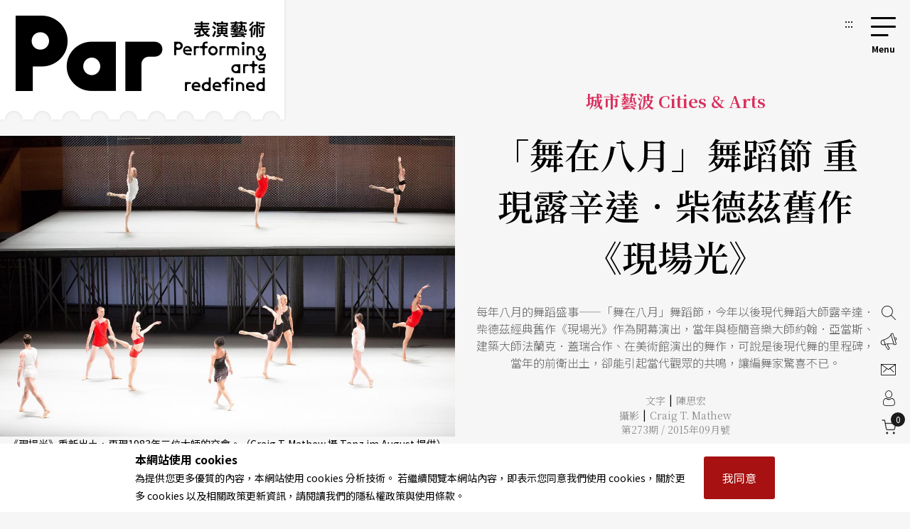

--- FILE ---
content_type: text/html;charset=UTF-8
request_url: https://par.npac-ntch.org/tw/article/doc/E6TO54LLA5
body_size: 11735
content:





<!DOCTYPE html>
<html lang="zh-Hant">
<head>
    <meta charset="utf-8">
    <meta name="viewport" content="width=device-width, initial-scale=1.0, minimum-scale=1.0, maximum-scale=1.0, user-scalable=no">
    <meta name="bxn" content="6913-20251230155616"/>
    <meta http-equiv="X-UA-Compatible" content="IE=edge">
    
<!--[if lt IE 9]><script src="/rsrc/lib/html5shiv.min.js"></script><![endif]-->
    <meta name="Asset-Path" content="/rsrc">
    <link rel="shortcut icon" href="/rsrc/favicon.ico">
    <title>「舞在八月」舞蹈節  重現露辛達．柴德茲舊作《現場光》 ｜ PAR 表演藝術雜誌</title>
     
    <link href="/rsrc/lib/bootstrap-4.5.0.min.css" rel="stylesheet">
    <link href="/rsrc/css/main.css?d=17678611" rel="stylesheet">
    <script src="/rsrc/js/main.js?d=17678611" type="text/javascript"></script>
    <link rel="apple-touch-icon" href="/rsrc/img/par-phone.jpg">




    <!-- Google Tag Manager -->
    <script>(function(w,d,s,l,i){w[l]=w[l]||[];w[l].push({'gtm.start':
            new Date().getTime(),event:'gtm.js'});var f=d.getElementsByTagName(s)[0],
        j=d.createElement(s),dl=l!='dataLayer'?'&l='+l:'';j.async=true;j.src=
        'https://www.googletagmanager.com/gtm.js?id='+i+dl;f.parentNode.insertBefore(j,f);
    })(window,document,'script','dataLayer','GTM-N2N9QBQ');</script>
    
    <meta name="layout" content="main"/>
    <meta name="keywords" content="國家表演藝術中心 兩廳院 PAR 表演藝術 雜誌">
    
        <meta name="description" content="每年八月的舞蹈盛事「舞在八月」舞蹈節，今年以後現代舞蹈大師露辛達．柴德茲經典舊作《現場光》作為開幕演出，當年與極簡音樂大師約翰．亞當斯、建築大師法蘭克．蓋瑞合作、在美術館演出的舞作，可說是後現代舞的里程碑，當年的前衛出土，卻能引起當代觀眾的共鳴，讓編舞家驚喜不已。">
    
    <meta property="og:title" content="PAR表演藝術｜「舞在八月」舞蹈節  重現露辛達．柴德茲舊作《現場光》"/>
    <meta property="og:image" content="https://ap-northeast-1-ntch-website-par-files.s3-accelerate.amazonaws.com/par/upload/wdc/file/show/f91f5E11"/>
    
    
    
    
    
    
    
    
    
    
        <meta property="og:description" content="每年八月的舞蹈盛事「舞在八月」舞蹈節，今年以後現代舞蹈大師露辛達．柴德茲經典舊作《現場光》作為開幕演出，當年與極簡音樂大師約翰．亞當斯、建築大師法蘭克．蓋瑞合作、在美術館演出的舞作，可說是後現代舞的里程碑，當年的前衛出土，卻能引起當代觀眾的共鳴，讓編舞家驚喜不已。"/>
    


    
     
    <link href="/rsrc/css/page.css?d=17678611" rel="stylesheet">
    <link href="/rsrc/css/article.css?d=17678611" rel="stylesheet">
    <style>
    #root>main>.container{
        padding: 0;
        max-width: 100%;
    }
    .page-ad.mob{margin:50px 0px}

    .info img {
        display: block;
        max-width: 100%;
        height: auto;
        margin: 0 auto;
    }
    </style>

</head>
<body class=" noscript">
    
    


                 
    <div class="modal fade" id="popup-news" tabindex="-1" role="dialog" aria-labelledby="exampleModalLabel" aria-hidden="true">
        <div class="modal-dialog modal-dialog-centered" role="document" style="max-width: 1100px;">
            <div class="modal-content">
                <div class="popup-wp">
                    <div class="logo"></div>
                    <button class="close-btn" tabindex="1">關閉</button>
                    <div class="popup-content">
                        <ul>
                            
                                <li>
                                    <a tabindex="1" href="/tw/article/doc/HDK5C0282E" title="前往陳駿騏：問題不是匿名，而是回饋沒有能被承接的空間">
                                        <figure><img loading="lazy" src="https://ap-northeast-1-ntch-website-par-files.s3-accelerate.amazonaws.com/par/upload/article/5cb367d4617d4f5ea9a9f9e31e515174.jpg" alt=""></figure>
                                        <div class="text">
                                            <b>
                                                封面故事 Cover Story
                                                </b>
                                            <h3>陳駿騏：問題不是匿名，而是回饋沒有能被承接的空間</h3>
                                            <span></span>
                                        </div>
            
                                    </a>
                                </li>
                            
                                <li>
                                    <a tabindex="1" href="/tw/article/doc/HDK5KTMMEJ" title="前往暫時無解，卻有乍看的維持與未來的隱憂">
                                        <figure><img loading="lazy" src="https://ap-northeast-1-ntch-website-par-files.s3-accelerate.amazonaws.com/par/upload/article/650c9ab712fc4758a0a8412f4a4a52f1.jpg" alt=""></figure>
                                        <div class="text">
                                            <b>
                                                封面故事 Cover Story
                                                </b>
                                            <h3>暫時無解，卻有乍看的維持與未來的隱憂</h3>
                                            <span></span>
                                        </div>
            
                                    </a>
                                </li>
                            
                                <li>
                                    <a tabindex="1" href="/tw/article/doc/HEM6R05VBO" title="前往「NSO黃俊文與好朋友們室內樂音樂節」開年登場 「春日英雄」緊追在後">
                                        <figure><img loading="lazy" src="https://ap-northeast-1-ntch-website-par-files.s3-accelerate.amazonaws.com/par/upload/news/adff869c6a6e4a76a2919e4c90bd5e8a.jpg" alt="記者會中音樂家合影，左起：中提琴家提摩西．李道特、大提琴家丹尼爾．繆勒-修特、鋼琴家伊農．巴納坦、音樂節策劃人黃俊文、次女高音珍妮佛．詹森．卡諾、小提琴家林品任。"></figure>
                                        <div class="text">
                                            <b>
                                                音樂
                                                </b>
                                            <h3>「NSO黃俊文與好朋友們室內樂音樂節」開年登場 「春日英雄」緊追在後</h3>
                                            <span></span>
                                        </div>
            
                                    </a>
                                </li>
                            
                                <li>
                                    <a tabindex="1" href="/tw/article/doc/HEM6HUN7WF" title="前往TSO第15屆「明日之星」出爐 陶麥可、錢欣展現新世代力量">
                                        <figure><img loading="lazy" src="https://ap-northeast-1-ntch-website-par-files.s3-accelerate.amazonaws.com/par/upload/news/d611af6485b84fd7aec4c1b6d1ac1907.jpg" alt="第15屆「明日之星」新秀：陶麥可（左）、錢欣（右）。"></figure>
                                        <div class="text">
                                            <b>
                                                音樂
                                                </b>
                                            <h3>TSO第15屆「明日之星」出爐 陶麥可、錢欣展現新世代力量</h3>
                                            <span></span>
                                        </div>
            
                                    </a>
                                </li>
                            
                        </ul>
                        <a tabindex="1" href=https://par.npac-ntch.org/tw/article/doc/HDRNZ99WBG class="page-ad ad-click" target=_blank
                            data-banner-id="402800829b26853e019b59a06c6600a9" data-url="https://par.npac-ntch.org/tw/article/doc/HDRNZ99WBG" data-is-blank="true" title="前往心之所向(另開新視窗)"><img src="https://ap-northeast-1-ntch-website-par-files.s3-accelerate.amazonaws.com/par/upload/banner/e88cc52e73da474791a433ae6312cfda.jpg" alt="心之所向廣告圖片"></a>
                    </div>
                </div>
            </div>
            
        </div>
    </div>

<script>
    $().ready(function () {
        $('.ad-click').click(function () {
            var bannerId = $(this).data("banner-id")
            var url = $(this).data("url")
            var isBlank = $(this).data("is-blank")
            $.ajaxSetup({
                async : false
            });
            $.post('/article/bannerClickAjax', { bannerId: bannerId }, function (resp) {
                if(resp.status !== 'success' && resp.msg){
                    alert(resp.msg)
                }
            });

            if(isBlank){
                window.open(url)
            }else{
                window.location.href = url
            }
            return false
        });
    });
</script>

    
    

<a class="sr-only sr-only-focusable" href="#main" title="跳到主要內容區塊" tabindex="1">跳到主要內容區塊</a>
<a class="sr-only sr-only-focusable" href="/tw/sitemap/index" title="前往網站導覽" tabindex="1">網站導覽</a>
<noscript><p class="no-js_msg">您的瀏覽器似乎不支援 JavaScript 語法。建議您開啟 Javascript 支援以利完整瀏覽網站功能。</p></noscript>
<div id="root">
    <header>
        <div class="container">
            <a tabindex="2" class="logo" href="/tw/" title="PAR 表演藝術雜誌 - 首頁"><h1 class="font-icon">PAR 表演藝術雜誌</h1></a>
            <a accesskey="u" tabindex="3" href="#" class="accesskey u" title="主選單導覽區(U)">:::</a>
            <nav role="navigation">
                <div id="hamburger">
                    <button type="button" id="hamburger-toggle" class="menu-btn">選單開關</button>
                    <label for="hamburger-toggle">
                        <span></span><span></span><span></span><b></b>
                        <div class="d-none">選單</div>
                    </label>    
                    <div id="menu">
                        <div class="wrapper">
<section class="unit">

    <ul>
        <li><a href="/tw/article/news" title="前往藝訊">News<sub>藝訊</sub></a></li>
        <li><a href="/tw/article/preview" title="前往演出">Preview<sub>演出</sub></a></li>
        <li><a href="/tw/article/feature" title="前往專題">Feature<sub>專題</sub></a></li>
        <li><a href="/tw/article/world" title="前往國際">World<sub>國際</sub></a></li>
        <li><a href="/tw/article/columns" title="前往專欄">Columns<sub>專欄</sub></a></li>
        <li><a href="/tw/article/people" title="前往人物">People<sub>人物</sub></a></li>
        <li><a href="/tw/article/review" title="前往評論">Review<sub>評論</sub></a></li>
        <li><a href="/tw/article/focus" title="前往話題">Focus<sub>話題</sub></a></li>
        <li><a href="/tw/article/choice" title="前往生活">Choice<sub>生活</sub></a></li>
        <li><a href="/tw/video/list" title="前往影音">Video<sub>影音</sub></a></li>
        <li class="web-show"><a href="/tw/publish/service" title="前往商品">Shop<sub>商品</sub></a></li>
        <li><a href="/tw/publish/listMagazine" title="前往當期雜誌目錄">Contents<sub>雜誌</sub></a></li>
        <li><a href="/tw/publish/service" title="前往數位全閱覽">Subscriptions<sub>數位全閱覽</sub></a></li>
        
        
            
            
                <li><a href="/poll/home" title="投票">Vote<sub>投票</sub></a></li>
            
        
        

        <li class="mob-show dropdown">Shop<sub>商品</sub>
            <ol class="submenu">
                <li>
                    <a href="/tw/publish/service" title="前往數位全閱覽">Subscribe 數位全閱覽</a>
                    <ol>
                        <li ><a href="/tw/publish/service">服務說明</a></li>
                        <li ><a href="/tw/publish/memberLevel">方案總覽</a></li>
                        <li ><a href="/tw/publish/docDetail">文字資料庫</a></li>
                        <li ><a href="/tw/publish/ebookDetail">版面資料庫</a></li>
                        <li ><a href="/tw/publish/ybEBookDetail">年鑑資料庫</a></li>
                    </ol>
                </li>

                <li>
                    <a href="/tw/publish/listMagazine" title="前往雜誌">Magazine 雜誌</a>
                </li>
                <li>
                    <a href="/tw/publish/listBook" title="前往書籍">Book 書籍</a>
                    <ol>
                        <li><a href="/tw/publish/listSub/1346653998264011" title="前往表演藝術年鑑">表演藝術年鑑</a></li>
                        <li><a href="/tw/publish/listSub/1346653998264026" title="前往在兩廳院遇見大師">在兩廳院遇見大師</a></li>
                        <li><a href="/tw/publish/listSub/1346653998264040" title="前往兩廳院創作全紀錄">兩廳院創作全紀錄</a></li>
                        <li><a href="/tw/publish/listSub/1346653998264036" title="前往表藝文摘">表藝文摘</a></li>
                        <li><a href="/tw/publish/listSub/1346653998264031" title="前往達人系列">達人系列</a></li>
                        <li><a href="/tw/publish/listSub/1346653998264019" title="前往NSO發現系列">NSO發現系列</a></li>
                        <li><a href="/tw/publish/listSub/1346653998264019" title="前往NSO歌劇系列">NSO歌劇系列</a></li>
                        <li><a href="/tw/publish/listSub/1346653998264013" title="前往特刊">特刊</a></li>
                        <li><a href="/tw/publish/listSub/1346653998264012" title="前往其它">其它</a></li>
                    </ol>
                </li>
                <li><a href="/tw/publish/listCD" title="前往CD">CD</a>
                    <ol>
                        <li><a href="/tw/publish/listSub/1346653998264049" title="前往兩廳院樂典">兩廳院樂典</a></li>
                        <li><a href="/tw/publish/listSub/1346653998264033" title="前往其他">其他</a></li>
                    </ol>
                </li>
                <li><a href="/tw/publish/listDVD" title="前往DVD">DVD</a></li>
            </ol>
        </li>

    </ul>

    <!-- <a class="img" href="/tw/publish/latestMag" title="前往當期雜誌">
        <img src="/rsrc/latestMag.png" name="lastMagazineImg" alt="當期雜誌">
    </a> -->


</section>

<ul class="contact">
    <li><a href="/tw/page/advertise.html" title="前往廣告刊登">廣告刊登</a></li>
    <li><a href="/tw/contact/index" title="前往聯絡我們">聯絡我們</a></li>
    <li><a href="/tw/member/index" title="前往會員專區">會員專區</a></li>
    <li class="cart"><a href="/tw/shopping/showCart" title="前往購物車">購物車</a></li>

</ul>

<ul class="language">
    <li><a class="tw" title="切換至繁體中文">繁體中文</a></li>
    <li><a class="cn" title="切換至簡體中文">簡體中文</a></li>
    <li><a style="color: #DB3A64;" href="/tw/newsletter/list" class="" title="前往電子報">訂閱電子報</a></li>
</ul>





<form action="/article/search" method="post" class="search" name="search_form" id="search_form" >
    <input type="text" name="text" value="" placeholder="請輸入關鍵字搜尋" title="請輸入關鍵字搜尋">
    <button type="submit">搜尋</button>
</form>
</div>
                        <button type="button" class="close-menu">關閉選單</button>
                    </div>
                </div>
            </nav>
        </div>
    </header>
    <main role="main">
        <div class="container">
            <a accesskey="c" href="#" class="accesskey c" title="主要內容區(C)" id="main">:::</a>
            
    
    
    
    
    
    <div class="article-cover">

        
        <figure>
            <div>
                
                    <img src="https://ap-northeast-1-ntch-website-par-files.s3-accelerate.amazonaws.com/par/upload/wdc/file/show/f91f5E11" alt=""><figcaption>《現場光》重新出土，再現1983年三位大師的交會。（Craig T. Mathew 攝  Tanz im August 提供）  </figcaption>
                
            </div>
        </figure>
        

        <div class="text">
            <b>城市藝波 Cities &amp; Arts</b>
            
            
            <h2>「舞在八月」舞蹈節  重現露辛達．柴德茲舊作《現場光》</h2>
            
            <p><p>每年八月的舞蹈盛事&mdash;&mdash;「舞在八月」舞蹈節，今年以後現代舞蹈大師露辛達．柴德茲經典舊作《現場光》作為開幕演出，當年與極簡音樂大師約翰．亞當斯、建築大師法蘭克．蓋瑞合作、在美術館演出的舞作，可說是後現代舞的里程碑，當年的前衛出土，卻能引起當代觀眾的共鳴，讓編舞家驚喜不已。</p></p>

            
                <div class="author">
                    
                    文字<i style="color: #000;font-style: normal;display: inline-block;padding: 0 5px;vertical-align: 1px;">|</i><a href="/tw/article/author/1044" title="前往陳思宏">陳思宏</a>
            
            <br/>
            
                
                攝影<i style="color: #000;font-style: normal;display: inline-block;padding: 0 5px;vertical-align: 1px;">|</i><a href="/tw/article/photoer/1661047007416000" title="前往Craig T. Mathew">Craig T. Mathew</a>
                <br/>
            
            
            
            <a href="/tw/publish/magazine/1441090497784688" title="前往雜誌第273期">
            
                第273期 / 2015年09月號</a></div>
            

            
            <ul id="share" >
    <li><a href="#" class="share-icon facebook" title="分享至facebook (另開新視窗)"><i class="font-icon font-icon-share-fb" style="font-size:1.25rem"></i><span>分享至facebook</span></a></li>
    <li><a href="#" class="share-icon line" title="分享至line (另開新視窗)"><i class="font-icon font-icon-share-line" style="font-size:1.25rem"></i><span>分享至line</span></a></li>
    <li><a href="#" class="share-icon weibo" title="分享至微博 (另開新視窗)"><i class="font-icon font-icon-share-weibo" style="font-size:1.13rem"></i><span>分享至微博</span></a></li>
    <li><a href="#" class="share-icon wechat" title="分享至wechat"><i class="font-icon font-icon-share-wechat" style="font-size:1.13rem"></i><span>分享至wechat</span></a></li>
    <li><a href="#" class="share-icon clipboard" title="分享連結"><i class="font-icon font-icon-share-link" style="font-size:1.25rem"></i><span>分享連結</span></a></li>
    
        
            <li><a href="javascript:void(0);" class="favorite" onclick="likeArticle()" title="收藏這篇文章">收藏</a></li>
        
    
</ul>

            
        </div>
    </div>

    <section class="article-main">
        <article>
            
            
                <div class="preface">
                    <p>每年八月的舞蹈盛事&mdash;&mdash;「舞在八月」舞蹈節，今年以後現代舞蹈大師露辛達．柴德茲經典舊作《現場光》作為開幕演出，當年與極簡音樂大師約翰．亞當斯、建築大師法蘭克．蓋瑞合作、在美術館演出的舞作，可說是後現代舞的里程碑，當年的前衛出土，卻能引起當代觀眾的共鳴，讓編舞家驚喜不已。</p>
                </div>
            
            

            
            
            

            
            
            

            
            
                <div class="article-paid">
                    
                    
<div class="edit-block">

    
        
            <p>第廿七屆「舞在八月」（Tanz im August）八月十三日登場，由編舞家露辛達．柴德茲（Lucinda Childs）一九八三年的舊作《現場光》<em>Available Light</em>開幕。</p>
<p>「舞在八月」是德國境內規模最大的現代舞蹈節，暑假德國劇場放大假，表演藝術界暫停喧嘩，此舞蹈節是柏林夏季最響亮的招牌，讓許多現代舞迷八月必遊柏林。往年「舞在八月」的節目數量驚人，表演場地眾多，節目單刷開一長串，觀眾眼花撩亂。今年策展人改變策略，減少表演團隊，聚焦現代舞大師，讓舞迷進劇場見證現代舞蹈發展脈絡。</p>
<p><strong>重現經典&nbsp; 當代觀眾反應熱</strong></p>
<p>在博物館、藝廊裡起舞，在此刻聽起來，並非什麼了不起的新創作舞蹈手法。但如果把時空拉回一九八三年，柴德茲在藝術空間裡讓舞者起舞的《現場光》，是個劃時代的作品，把跨界帶到一個全新的場域，成為後現代舞的里程碑。</p>
<p>當年演出的《現場光》，創作名單夢幻，大師共聚：編舞是柴德茲，音樂是極簡音樂大師約翰．亞當斯（John Adams），舞台設計是建築大師法蘭克．蓋瑞（Frank O. Gehry），當年在洛杉磯當代藝術美術館（Museum of Contemporary Art, Los Angeles，簡稱MOCA）只演出幾場，因為製作費龐大，巡演經費沒著落，只有非常少數的觀眾有幸親眼看到《現場光》。當年的演出，舞台上的「燈光」就是現場的自然採光，作品因此得名。卅年後，柴德茲決定重建《現場光》，稍微更動法蘭克．蓋瑞的舞台設計以利世界巡迴，其餘皆盡力保留當年的創作，讓觀眾見證這齣前衛舞蹈的經典作品。</p>
<p>柴德茲年事已高，《現場光》夏季歐洲巡迴，先在漢堡登場，接著在柏林擔任「舞在八月」的開幕大作，她都親自隨團巡演，參加對談、接受媒體訪問，活力十足。《現場光》在漢堡、柏林的演出，都獲得舞評的讚賞，觀眾反應非常熱烈，讓這位傳奇舞蹈家非常驚喜。</p>
<p>現場看《現場光》，的確有走進舞蹈史時光隧道的感受。約翰．亞當斯是極簡音樂大師，電子音符反覆迷幻，十足八○年代氣味。法蘭克．蓋瑞設計了上下兩層的舞台，貫徹建築大師對於空間的理念。柴德茲的編舞極簡，舞者在上下兩層的空間裡迴旋、伸展，動作模組在視覺裡不斷反覆，肢體乾淨不誇飾，非常迷人。《現場光》的重建是現代前衛舞蹈的重要作品出土，不僅有考古價值，對當代觀眾來說，意外地有一種「新穎」的氣味，八○年代美國的那些後現代肢體語境來到二○一五年，成功開啟了時空對話，新一代的觀眾反應熱烈。</p>
<p><strong>獲得挹注&nbsp; 期許來年大膽企畫</strong></p>
<p>「舞在八月」由柏林HAU劇場主辦，今年一開幕，主辦單位就收到好消息，從二○一六年起，原有的劇場藝術節補助經費六十五萬歐元，再獲得廿萬歐元「舞在八月」加碼，加上「首都文化基金」（Hauptstadtkulturfonds）也決定針對「舞在八月」加碼廿萬歐元，主辦單位可以狂開香檳，大膽為來年藝術節企劃。</p>
<p>有了充沛資金挹注，主辦單位能邀得大製作前來演出，同時也能挖掘舞蹈新勢力，鞏固藝術節的品牌，讓柏林繼續保有歐洲現代舞中心的地位。「舞在八月」是柏林夏季的表演藝術盛事，票房鼎盛，周邊文化效應顯著。首都沒有數字傲人的工業發展、經濟指標，卻有旺燒的文化場景，「舞在八月」繼續保持藝術節領導品牌位置。</p>
<p><strong>相關網址</strong>：「舞在八月」官網 www.tanzimaugust.de/</p>
        
    


    
        <div class="fixed-bg-ad ad-click" data-banner-id="4028d08a9a71f052019abeed086600f3" data-url="https://par.npac-ntch.org/publish/listSub/1346653998264011" data-is-blank="true">
            <a href=https://par.npac-ntch.org/publish/listSub/1346653998264011 target=_blank title="前往表演藝術年鑑資料庫(另開新視窗)">
                <div class="img" style="background-image: url(/ad/img/4028d08a9a71f052019abeed086600f3)">
                    <div style="position: absolute;opacity: 0;">表演藝術年鑑資料庫</div>
                </div>
            </a>
        </div>
    


    


    
    
        
    

    
        
    
    


    

    


    



    
        <div class="ad-click" data-banner-id="4028d08a9a71f052019abee605bc00ef" data-url="https://par.npac-ntch.org/publish/listSub/1346653998264011" data-is-blank="true">
            <a href=https://par.npac-ntch.org/publish/listSub/1346653998264011 class="page-ad mob" target=_blank title="前往表演藝術年鑑資料庫(另開新視窗)"><img src="/ad/img/4028d08a9a71f052019abee605bc00ef" alt="表演藝術年鑑資料庫廣告圖片"></a>
        </div>
    


    



    
    

    



    

    

    




    
    



    
    



    
    



    
    



    
    



    

</div>

                    
                </div>

                <div class="join">
                    <div>
                        <div class="pc-show"><div class="h5">歡迎加入 PAR付費會員 或 兩廳院會員 <br> 閱讀完整精彩內容！</div></div>
                        <div class="mob-show">
                            <div class="h5">歡迎加入付費會員閱讀此篇內容</div>
                            <span>立即加入PAR雜誌付費會員立即加入PAR雜誌付費會員立即加入PAR雜誌付費會員</span>
                        </div>
                        
                            <div class="link-frame">
                                <a href="/member/login" class="link-style" title="前往會員登入">會員登入</a>
                                <a href="/member/register" class="link-style red" title="前往註冊">馬上註冊</a>
                            </div>
                        
                    </div>
                </div>
            

            
            
            

            
            
            

            
            
            
            
            
            
            
            

            
            
                <div class="hashtag">
                    
                        
                        
                            <a href="/article/tag/12985" title="前往舞在八月">舞在八月</a>
                        
                    
                        
                        
                            <a href="/article/tag/27997" title="前往露辛達．柴德茲">露辛達．柴德茲</a>
                        
                    
                        
                        
                            <a href="/article/tag/13042" title="前往現場光">現場光</a>
                        
                    
                </div>
            
            

            
            

    <section class="related">
        <div class="h5">Related topics <h5>相關文章</h5></div>
        <ul>
            
                <li>
                    <a href="/tw/article/doc/E6TO38OO6F" title="前往就愛「看」廣播？  廣播錄製現場搬上舞台票房嚇嚇叫">
                        <figure><div>
                            <img src="https://ap-northeast-1-ntch-website-par-files.s3-accelerate.amazonaws.com/par/upload/wdc/file/show/f91f3M11" alt="">
                        </div></figure>
                        <div class="text">
                            <b>城市藝波 Cities &amp; Arts</b>
                            <div class="h4">就愛「看」廣播？  廣播錄製現場搬上舞台票房嚇嚇叫</div>
                        </div>
                    </a>
                </li>
            
                <li>
                    <a href="/tw/article/doc/E6TO6SAFSV" title="前往康柏拜區《哈姆雷特》  預演開始話題不斷">
                        <figure><div>
                            <img src="https://ap-northeast-1-ntch-website-par-files.s3-accelerate.amazonaws.com/par/upload/wdc/file/show/f91f7l11" alt="">
                        </div></figure>
                        <div class="text">
                            <b>城市藝波 Cities &amp; Arts</b>
                            <div class="h4">康柏拜區《哈姆雷特》  預演開始話題不斷</div>
                        </div>
                    </a>
                </li>
            
                <li>
                    <a href="/tw/article/doc/E6TO8S8SOG" title="前往博馬榭協會永續經營創意  補助六大領域劇本創作">
                        <figure><div>
                            <img src="https://ap-northeast-1-ntch-website-par-files.s3-accelerate.amazonaws.com/par/upload/wdc/file/show/f91f9411" alt="">
                        </div></figure>
                        <div class="text">
                            <b>城市藝波 Cities &amp; Arts</b>
                            <div class="h4">博馬榭協會永續經營創意  補助六大領域劇本創作</div>
                        </div>
                    </a>
                </li>
            
                <li>
                    <a href="/tw/article/doc/E6TOBCND1K" title="前往胡亂抓食不如獨沽一味  北京專業劇場隱然成形">
                        <figure><div>
                            <img src="https://ap-northeast-1-ntch-website-par-files.s3-accelerate.amazonaws.com/par/upload/wdc/file/show/f91fca11" alt="">
                        </div></figure>
                        <div class="text">
                            <b>城市藝波 Cities &amp; Arts</b>
                            <div class="h4">胡亂抓食不如獨沽一味  北京專業劇場隱然成形</div>
                        </div>
                    </a>
                </li>
            
                <li>
                    <a href="/tw/article/doc/E6TOHRPN8Y" title="前往上海評彈團製作《林徽因》  向群眾集資引發回響">
                        <figure><div>
                            <img src="https://ap-northeast-1-ntch-website-par-files.s3-accelerate.amazonaws.com/par/upload/wdc/file/show/f91fik11" alt="">
                        </div></figure>
                        <div class="text">
                            <b>城市藝波 Cities &amp; Arts</b>
                            <div class="h4">上海評彈團製作《林徽因》  向群眾集資引發回響</div>
                        </div>
                    </a>
                </li>
            
                <li>
                    <a href="/tw/article/doc/E5VGJQVHL1" title="前往林肯中心前總裁出回憶錄  直言不諱大算總帳">
                        <figure><div>
                            <img src="https://ap-northeast-1-ntch-website-par-files.s3-accelerate.amazonaws.com/par/upload/wdc/file/show/f81enJ11" alt="">
                        </div></figure>
                        <div class="text">
                            <b>城市藝波 Cities &amp; Arts</b>
                            <div class="h4">林肯中心前總裁出回憶錄  直言不諱大算總帳</div>
                        </div>
                    </a>
                </li>
            
        </ul>
    </section>




<div id="popup">
    <div class="popup-wp">
        <button class="close-btn">關閉</button>
        <h5>取消收藏這篇文章？</h5>
        <div class="link-frame">
            <a href="#" class="link-style link-btn red" title="再讓我想一想">再讓我想一想</a>
            <a href="/article/unLike/1441091166394109" class="link-style link-btn dark" title="確定取消收藏">確定取消收藏</a>
        </div>
    </div>
</div>


<!--收藏文章用的form-->
<form action="/article/like" method="post" name="form_like" id="form_like" >
    <input type="hidden" name="id" value="1441091166394109" id="id" />
</form>

            

            
            
            
        </article>

        
        

<aside style="position: relative;">
    
    
        
    

    
        
    
    

    <div class="sticky">
    
        


    <div class="popular">
        <div class="h3">Popular <h3>熱門文章</h3></div>
        <ul>
            
                <li>
                    <a href="/tw/article/doc/HE6TFDQJS7" title="前往第7屆「國際大師鋼琴藝術節」1月下旬起跑 為音樂學子鋪展走向世界之路">
                        <figure><div><img src="https://ap-northeast-1-ntch-website-par-files.s3-accelerate.amazonaws.com/par/upload/news/171fee528d3e488580afefadcd697012.jpg" alt=""></div></figure>
                        <div class="text">
                            
                                <b>藝訊 News</b>
                            
                            <div class="h4">第7屆「國際大師鋼琴藝術節」1月下旬起跑 為音樂學子鋪展走向世界之路</div>
                        </div>
                    </a>
                </li>
            
                <li>
                    <a href="/tw/article/doc/HE9BGO0X62" title="前往《嫌疑犯Ｘ的獻身》舞台劇國家戲劇院首演 莫子儀深刻詮釋極致奉獻的愛">
                        <figure><div><img src="https://ap-northeast-1-ntch-website-par-files.s3-accelerate.amazonaws.com/par/upload/news/fee4f86417764563b1f74acd56536ec5.jpg" alt=""></div></figure>
                        <div class="text">
                            
                                <b>藝訊 News</b>
                            
                            <div class="h4">《嫌疑犯Ｘ的獻身》舞台劇國家戲劇院首演 莫子儀深刻詮釋極致奉獻的愛</div>
                        </div>
                    </a>
                </li>
            
                <li>
                    <a href="/tw/article/doc/HDB0GQPXXX" title="前往他們甚至失去了歐洲">
                        <figure><div><img src="https://ap-northeast-1-ntch-website-par-files.s3-accelerate.amazonaws.com/par/upload/article/657c83afdfdf46c3bc12b8ce06bfcff7.jpg" alt=""></div></figure>
                        <div class="text">
                            
                                <b>舞蹈</b>
                            
                            <div class="h4">他們甚至失去了歐洲</div>
                        </div>
                    </a>
                </li>
            
                <li>
                    <a href="/tw/article/doc/HE8XVSZ6YR" title="前往衛武營迎2026元旦 原民歌手阿爆、維也納愛樂新年音樂會轉播登場">
                        <figure><div><img src="https://ap-northeast-1-ntch-website-par-files.s3-accelerate.amazonaws.com/par/upload/news/641e068f482d4838a29bca9166d5df16.jpg" alt=""></div></figure>
                        <div class="text">
                            
                                <b>藝訊 News</b>
                            
                            <div class="h4">衛武營迎2026元旦 原民歌手阿爆、維也納愛樂新年音樂會轉播登場</div>
                        </div>
                    </a>
                </li>
            
                <li>
                    <a href="/tw/article/doc/HDY8L80XOJ" title="前往當評論（人）成為主角">
                        <figure><div><img src="https://ap-northeast-1-ntch-website-par-files.s3-accelerate.amazonaws.com/par/upload/article/c3b42af0346548d0b58ae692302c1ec3.jpg" alt=""></div></figure>
                        <div class="text">
                            
                                <b>回想與回響 Echo</b>
                            
                            <div class="h4">當評論（人）成為主角</div>
                        </div>
                    </a>
                </li>
            
        </ul>
    </div>


    

    
        
            <div class="ad-click" data-banner-id="4028d08a9a71f052019abee605bc00ef" data-url="https://par.npac-ntch.org/publish/listSub/1346653998264011" data-is-blank="true">
                <a class="straight-ad" href=https://par.npac-ntch.org/publish/listSub/1346653998264011 target=_blank title="前往表演藝術年鑑資料庫(另開新視窗)"><img src="/ad/img/4028d08a9a71f052019abee605bc00ef" alt="表演藝術年鑑資料庫廣告圖片"></a>
            </div>
        
    
    </div>
</aside>


        

    </section>

    
    
        <section class="authors">
            <div class="h3"><span>Authors</span></div>
            <div class="subtitle">
                <h3>作者</h3>
            </div>

            <div class="authors-area">
                <ul>
                    
                        
                        
                            <li>
                                <a href="/tw/article/author/1044" title="前往陳思宏">
                                    <figure style="background-image: url(https://par.npac-ntch.org/rsrc/img/author-editor.jpg);"></figure>
                                    <div class="text">
                                        <b>陳思宏</b>
                                        <span></span>
                                    </div>
                                </a>
                            </li>
                        
                    
                </ul>
            </div>
        </section>
    
    

    
    
        <div class="ad-click" data-banner-id="4028d08a9a71f052019abedb782e00eb" data-url="https://par.npac-ntch.org/publish/listSub/1346653998264011" data-is-blank="true">
            <a href=https://par.npac-ntch.org/publish/listSub/1346653998264011 class="page-ad full" target=_blank title="前往表演藝術年鑑資料庫(另開新視窗)"><img src="/ad/img/4028d08a9a71f052019abedb782e00eb" alt="表演藝術年鑑資料庫廣告圖片"></a>
        </div>
    
    

        </div>
    </main>
   
    <footer>
        <div class="subscribe">
            <div class="wrap">
                <section>
                    <div class="h2">免費訂閱PAR電子報，獲取更多藝文資訊！</div>
                </section>
                <form action="/subscribe/doSubscribe" method="post" name="form_subscribe" id="form_subscribe" >
                    <input type="text" name="name" value="" placeholder="姓名" title="請填入姓名">
                    <input type="email" name="email" value="" placeholder="Email" title="請填入 Email 地址">
                    <button class="g-recaptcha" data-sitekey="6LcE0aMUAAAAAFK9lSpFJqr_o2Ynho7Zc6DjyZIO" data-callback="recaptchaMain" data-action="subscribe">立即訂閱</button>
                    <div class="note" style="color:#999;">*通過遞交此表格，即表示您接受並同意已閱讀本網站的使用條款，私隱政策和個人資料收集聲明。</div>
                </form>
            </div>
        </div>
        <div class="container">
            <a accesskey="b" href="#" class="accesskey b" title="底部功能區(B)">:::</a>
            <div class="links">
                <div class="logo">
                    <a href="/tw/" class="font-icon" title="PAR 表演藝術雜誌 - 首頁">PAR 表演藝術雜誌</a>
                </div>
                <ul class="about">
                    <li><a href="/tw/page/about.html" title="前往關於我們">關於我們</a></li>
                    <li><a href="/tw/contact/index" title="前往聯絡我們">聯絡我們</a></li>
                    <li><a href="/tw/page/advertise.html" title="前往廣告刊登">廣告刊登</a></li>
                    <li><a href="/tw/newsletter/list" title="前往電子報">電子報</a></li>
                    <li><a href="https://npac-ntch.org/" target="_blank" title="前往國家表演藝術中心(另開新視窗)">國家表演藝術中心</a></li>
                    <li><a href="https://npac-ntch.org/zh" target="_blank" title="前往國家兩廳院(另開新視窗)">國家兩廳院</a></li>
                    <li><a href="/tw/sitemap/index" title="前往網站導覽">網站導覽</a></li>

                </ul>
            </div>
            <div class="copy">
                
                    國家表演藝術中心國家兩廳院《PAR表演藝術》版權所有<br>
                &copy;<b>2022</b> Performing arts redefined. All Rights Reserved<br>
                統一編號 Tax Id number 00973926<br>
                本站所提供相關演出資訊，如有異動應以主辦單位公告為準。 <br> <span><a href="/tw/page/terms.html" title="前往服務條款">服務條款</a> ｜ <a href="/tw/page/policy.html" title="前往隱私權聲明">隱私權聲明</a> ｜ <a href="/tw/page/copy.html" title="前往著作權聲明">著作權聲明</a></span>
                
                <div class="badge" >
                    <a href="https://accessibility.moda.gov.tw/Applications/Detail?category=20230802142537" target="_blank" title="無障礙網站(另開新視窗)">
                        <img src="/rsrc/img/a.jpg" border="0" width="88" height="31" alt="通過A無障礙網頁檢測" />
                    </a>
                </div>
                
               
            </div>
        </div>
    </footer>
    <button tabindex="0" type="button" id="scroll-to-top" title="回到網頁最上方"><span>回到網頁最上方</span></button>

    <div id="policy-main">
        <div>
            <p>
                <b style="font-size: 1.14em;">本網站使用 cookies </b><br>
                為提供您更多優質的內容，本網站使用 cookies 分析技術。 若繼續閱覽本網站內容，即表示您同意我們使用 cookies，關於更多 cookies 以及相關政策更新資訊，請閱讀我們的隱私權政策與使用條款。
            </p>

            <button id="policy-close">我同意</button>
        </div>
    </div>
</div>

<nav class="floating">
    <ul>
        <li><a href="/tw/article/search" title="前往搜尋"><b>搜尋</b></a></li>
        <li><a href="/tw/page/advertise.html" title="前往廣告刊登"><b>廣告刊登</b></a></li>
        <li><a href="/tw/contact/index" title="前往聯絡我們"><b>聯絡我們</b></a></li>
        <li><a href="/tw/member/index" title="前往會員專區"><b>會員專區</b></a></li>
        <li><a href="/tw/shopping/showCart" class="tool-cart"><b>購物車</b><i id="cart-total">0</i></a></li>
    </ul>
</nav>



<script src="/rsrc/lib/ifvisible.js" type="text/javascript"></script>
<script src='/rsrc/lib/bootstrap.bundle-4.5.0.min.js'></script>
<script src='https://www.google.com/recaptcha/api.js?hl=zh-TW'></script>
<script type="text/javascript">
    $().ready(function(){
        var msg = ""
        if (msg != '') {
            alert(msg);
            
            
            return false;
        }

        var dur = (ifvisible.getIdleDuration() / 1000);
    })

    function recaptchaMain(token) {
        recaptchaValid("main", token)
    }

    function recaptchaValid(page, token) {
        const regex = new RegExp("^[a-zA-Z0-9_+\.]{1,63}@[a-zA-Z0-9.-]+\.[a-zA-Z]{2,}$");

        //-- 判斷是 submit 電子報的還是 layout 的 form
        let $form = $("form[name='form_subscribe']");
        let $input = $form.children("input[name='email']");
        if("newsletter" == page) {
            $form = $("form[name='form_newsletter']");
            $input = $form.children("input[name='email']");
        }

        var emailVal = $input.val();
        if(!emailVal) {
            alert("請輸入 Email。");
            return false
        }
        if(false == regex.test(emailVal)) {
            alert("Email 的格式輸入錯誤，請重新確認。");
            return false
        }

        $form.submit();
    }
</script>

    <script src="/rsrc/js/article.js?d=17678611" type="text/javascript"></script>
    <script>
        $().ready(function () {
            $('.ad-click').click(function () {
                var bannerId = $(this).data("banner-id")
                var url = $(this).data("url")
                var isBlank = $(this).data("is-blank")
                $.ajaxSetup({
                    async : false
                });
                $.post('/article/bannerClickAjax', { bannerId: bannerId }, function (resp) {
                    if(resp.status !== 'success' && resp.msg){
                        alert(resp.msg)
                    }
                });

                if(isBlank){
                    window.open(url)
                }else{
                    window.location.href = url
                }
                return false
            });
        });
        function likeArticle(){
            $('#form_like').submit()
        }
    </script>


</body>
</html>


--- FILE ---
content_type: text/html; charset=utf-8
request_url: https://www.google.com/recaptcha/api2/anchor?ar=1&k=6LcE0aMUAAAAAFK9lSpFJqr_o2Ynho7Zc6DjyZIO&co=aHR0cHM6Ly9wYXIubnBhYy1udGNoLm9yZzo0NDM.&hl=zh-TW&v=9TiwnJFHeuIw_s0wSd3fiKfN&size=invisible&sa=subscribe&anchor-ms=20000&execute-ms=30000&cb=6j1l8a4j43kv
body_size: 48491
content:
<!DOCTYPE HTML><html dir="ltr" lang="zh-TW"><head><meta http-equiv="Content-Type" content="text/html; charset=UTF-8">
<meta http-equiv="X-UA-Compatible" content="IE=edge">
<title>reCAPTCHA</title>
<style type="text/css">
/* cyrillic-ext */
@font-face {
  font-family: 'Roboto';
  font-style: normal;
  font-weight: 400;
  font-stretch: 100%;
  src: url(//fonts.gstatic.com/s/roboto/v48/KFO7CnqEu92Fr1ME7kSn66aGLdTylUAMa3GUBHMdazTgWw.woff2) format('woff2');
  unicode-range: U+0460-052F, U+1C80-1C8A, U+20B4, U+2DE0-2DFF, U+A640-A69F, U+FE2E-FE2F;
}
/* cyrillic */
@font-face {
  font-family: 'Roboto';
  font-style: normal;
  font-weight: 400;
  font-stretch: 100%;
  src: url(//fonts.gstatic.com/s/roboto/v48/KFO7CnqEu92Fr1ME7kSn66aGLdTylUAMa3iUBHMdazTgWw.woff2) format('woff2');
  unicode-range: U+0301, U+0400-045F, U+0490-0491, U+04B0-04B1, U+2116;
}
/* greek-ext */
@font-face {
  font-family: 'Roboto';
  font-style: normal;
  font-weight: 400;
  font-stretch: 100%;
  src: url(//fonts.gstatic.com/s/roboto/v48/KFO7CnqEu92Fr1ME7kSn66aGLdTylUAMa3CUBHMdazTgWw.woff2) format('woff2');
  unicode-range: U+1F00-1FFF;
}
/* greek */
@font-face {
  font-family: 'Roboto';
  font-style: normal;
  font-weight: 400;
  font-stretch: 100%;
  src: url(//fonts.gstatic.com/s/roboto/v48/KFO7CnqEu92Fr1ME7kSn66aGLdTylUAMa3-UBHMdazTgWw.woff2) format('woff2');
  unicode-range: U+0370-0377, U+037A-037F, U+0384-038A, U+038C, U+038E-03A1, U+03A3-03FF;
}
/* math */
@font-face {
  font-family: 'Roboto';
  font-style: normal;
  font-weight: 400;
  font-stretch: 100%;
  src: url(//fonts.gstatic.com/s/roboto/v48/KFO7CnqEu92Fr1ME7kSn66aGLdTylUAMawCUBHMdazTgWw.woff2) format('woff2');
  unicode-range: U+0302-0303, U+0305, U+0307-0308, U+0310, U+0312, U+0315, U+031A, U+0326-0327, U+032C, U+032F-0330, U+0332-0333, U+0338, U+033A, U+0346, U+034D, U+0391-03A1, U+03A3-03A9, U+03B1-03C9, U+03D1, U+03D5-03D6, U+03F0-03F1, U+03F4-03F5, U+2016-2017, U+2034-2038, U+203C, U+2040, U+2043, U+2047, U+2050, U+2057, U+205F, U+2070-2071, U+2074-208E, U+2090-209C, U+20D0-20DC, U+20E1, U+20E5-20EF, U+2100-2112, U+2114-2115, U+2117-2121, U+2123-214F, U+2190, U+2192, U+2194-21AE, U+21B0-21E5, U+21F1-21F2, U+21F4-2211, U+2213-2214, U+2216-22FF, U+2308-230B, U+2310, U+2319, U+231C-2321, U+2336-237A, U+237C, U+2395, U+239B-23B7, U+23D0, U+23DC-23E1, U+2474-2475, U+25AF, U+25B3, U+25B7, U+25BD, U+25C1, U+25CA, U+25CC, U+25FB, U+266D-266F, U+27C0-27FF, U+2900-2AFF, U+2B0E-2B11, U+2B30-2B4C, U+2BFE, U+3030, U+FF5B, U+FF5D, U+1D400-1D7FF, U+1EE00-1EEFF;
}
/* symbols */
@font-face {
  font-family: 'Roboto';
  font-style: normal;
  font-weight: 400;
  font-stretch: 100%;
  src: url(//fonts.gstatic.com/s/roboto/v48/KFO7CnqEu92Fr1ME7kSn66aGLdTylUAMaxKUBHMdazTgWw.woff2) format('woff2');
  unicode-range: U+0001-000C, U+000E-001F, U+007F-009F, U+20DD-20E0, U+20E2-20E4, U+2150-218F, U+2190, U+2192, U+2194-2199, U+21AF, U+21E6-21F0, U+21F3, U+2218-2219, U+2299, U+22C4-22C6, U+2300-243F, U+2440-244A, U+2460-24FF, U+25A0-27BF, U+2800-28FF, U+2921-2922, U+2981, U+29BF, U+29EB, U+2B00-2BFF, U+4DC0-4DFF, U+FFF9-FFFB, U+10140-1018E, U+10190-1019C, U+101A0, U+101D0-101FD, U+102E0-102FB, U+10E60-10E7E, U+1D2C0-1D2D3, U+1D2E0-1D37F, U+1F000-1F0FF, U+1F100-1F1AD, U+1F1E6-1F1FF, U+1F30D-1F30F, U+1F315, U+1F31C, U+1F31E, U+1F320-1F32C, U+1F336, U+1F378, U+1F37D, U+1F382, U+1F393-1F39F, U+1F3A7-1F3A8, U+1F3AC-1F3AF, U+1F3C2, U+1F3C4-1F3C6, U+1F3CA-1F3CE, U+1F3D4-1F3E0, U+1F3ED, U+1F3F1-1F3F3, U+1F3F5-1F3F7, U+1F408, U+1F415, U+1F41F, U+1F426, U+1F43F, U+1F441-1F442, U+1F444, U+1F446-1F449, U+1F44C-1F44E, U+1F453, U+1F46A, U+1F47D, U+1F4A3, U+1F4B0, U+1F4B3, U+1F4B9, U+1F4BB, U+1F4BF, U+1F4C8-1F4CB, U+1F4D6, U+1F4DA, U+1F4DF, U+1F4E3-1F4E6, U+1F4EA-1F4ED, U+1F4F7, U+1F4F9-1F4FB, U+1F4FD-1F4FE, U+1F503, U+1F507-1F50B, U+1F50D, U+1F512-1F513, U+1F53E-1F54A, U+1F54F-1F5FA, U+1F610, U+1F650-1F67F, U+1F687, U+1F68D, U+1F691, U+1F694, U+1F698, U+1F6AD, U+1F6B2, U+1F6B9-1F6BA, U+1F6BC, U+1F6C6-1F6CF, U+1F6D3-1F6D7, U+1F6E0-1F6EA, U+1F6F0-1F6F3, U+1F6F7-1F6FC, U+1F700-1F7FF, U+1F800-1F80B, U+1F810-1F847, U+1F850-1F859, U+1F860-1F887, U+1F890-1F8AD, U+1F8B0-1F8BB, U+1F8C0-1F8C1, U+1F900-1F90B, U+1F93B, U+1F946, U+1F984, U+1F996, U+1F9E9, U+1FA00-1FA6F, U+1FA70-1FA7C, U+1FA80-1FA89, U+1FA8F-1FAC6, U+1FACE-1FADC, U+1FADF-1FAE9, U+1FAF0-1FAF8, U+1FB00-1FBFF;
}
/* vietnamese */
@font-face {
  font-family: 'Roboto';
  font-style: normal;
  font-weight: 400;
  font-stretch: 100%;
  src: url(//fonts.gstatic.com/s/roboto/v48/KFO7CnqEu92Fr1ME7kSn66aGLdTylUAMa3OUBHMdazTgWw.woff2) format('woff2');
  unicode-range: U+0102-0103, U+0110-0111, U+0128-0129, U+0168-0169, U+01A0-01A1, U+01AF-01B0, U+0300-0301, U+0303-0304, U+0308-0309, U+0323, U+0329, U+1EA0-1EF9, U+20AB;
}
/* latin-ext */
@font-face {
  font-family: 'Roboto';
  font-style: normal;
  font-weight: 400;
  font-stretch: 100%;
  src: url(//fonts.gstatic.com/s/roboto/v48/KFO7CnqEu92Fr1ME7kSn66aGLdTylUAMa3KUBHMdazTgWw.woff2) format('woff2');
  unicode-range: U+0100-02BA, U+02BD-02C5, U+02C7-02CC, U+02CE-02D7, U+02DD-02FF, U+0304, U+0308, U+0329, U+1D00-1DBF, U+1E00-1E9F, U+1EF2-1EFF, U+2020, U+20A0-20AB, U+20AD-20C0, U+2113, U+2C60-2C7F, U+A720-A7FF;
}
/* latin */
@font-face {
  font-family: 'Roboto';
  font-style: normal;
  font-weight: 400;
  font-stretch: 100%;
  src: url(//fonts.gstatic.com/s/roboto/v48/KFO7CnqEu92Fr1ME7kSn66aGLdTylUAMa3yUBHMdazQ.woff2) format('woff2');
  unicode-range: U+0000-00FF, U+0131, U+0152-0153, U+02BB-02BC, U+02C6, U+02DA, U+02DC, U+0304, U+0308, U+0329, U+2000-206F, U+20AC, U+2122, U+2191, U+2193, U+2212, U+2215, U+FEFF, U+FFFD;
}
/* cyrillic-ext */
@font-face {
  font-family: 'Roboto';
  font-style: normal;
  font-weight: 500;
  font-stretch: 100%;
  src: url(//fonts.gstatic.com/s/roboto/v48/KFO7CnqEu92Fr1ME7kSn66aGLdTylUAMa3GUBHMdazTgWw.woff2) format('woff2');
  unicode-range: U+0460-052F, U+1C80-1C8A, U+20B4, U+2DE0-2DFF, U+A640-A69F, U+FE2E-FE2F;
}
/* cyrillic */
@font-face {
  font-family: 'Roboto';
  font-style: normal;
  font-weight: 500;
  font-stretch: 100%;
  src: url(//fonts.gstatic.com/s/roboto/v48/KFO7CnqEu92Fr1ME7kSn66aGLdTylUAMa3iUBHMdazTgWw.woff2) format('woff2');
  unicode-range: U+0301, U+0400-045F, U+0490-0491, U+04B0-04B1, U+2116;
}
/* greek-ext */
@font-face {
  font-family: 'Roboto';
  font-style: normal;
  font-weight: 500;
  font-stretch: 100%;
  src: url(//fonts.gstatic.com/s/roboto/v48/KFO7CnqEu92Fr1ME7kSn66aGLdTylUAMa3CUBHMdazTgWw.woff2) format('woff2');
  unicode-range: U+1F00-1FFF;
}
/* greek */
@font-face {
  font-family: 'Roboto';
  font-style: normal;
  font-weight: 500;
  font-stretch: 100%;
  src: url(//fonts.gstatic.com/s/roboto/v48/KFO7CnqEu92Fr1ME7kSn66aGLdTylUAMa3-UBHMdazTgWw.woff2) format('woff2');
  unicode-range: U+0370-0377, U+037A-037F, U+0384-038A, U+038C, U+038E-03A1, U+03A3-03FF;
}
/* math */
@font-face {
  font-family: 'Roboto';
  font-style: normal;
  font-weight: 500;
  font-stretch: 100%;
  src: url(//fonts.gstatic.com/s/roboto/v48/KFO7CnqEu92Fr1ME7kSn66aGLdTylUAMawCUBHMdazTgWw.woff2) format('woff2');
  unicode-range: U+0302-0303, U+0305, U+0307-0308, U+0310, U+0312, U+0315, U+031A, U+0326-0327, U+032C, U+032F-0330, U+0332-0333, U+0338, U+033A, U+0346, U+034D, U+0391-03A1, U+03A3-03A9, U+03B1-03C9, U+03D1, U+03D5-03D6, U+03F0-03F1, U+03F4-03F5, U+2016-2017, U+2034-2038, U+203C, U+2040, U+2043, U+2047, U+2050, U+2057, U+205F, U+2070-2071, U+2074-208E, U+2090-209C, U+20D0-20DC, U+20E1, U+20E5-20EF, U+2100-2112, U+2114-2115, U+2117-2121, U+2123-214F, U+2190, U+2192, U+2194-21AE, U+21B0-21E5, U+21F1-21F2, U+21F4-2211, U+2213-2214, U+2216-22FF, U+2308-230B, U+2310, U+2319, U+231C-2321, U+2336-237A, U+237C, U+2395, U+239B-23B7, U+23D0, U+23DC-23E1, U+2474-2475, U+25AF, U+25B3, U+25B7, U+25BD, U+25C1, U+25CA, U+25CC, U+25FB, U+266D-266F, U+27C0-27FF, U+2900-2AFF, U+2B0E-2B11, U+2B30-2B4C, U+2BFE, U+3030, U+FF5B, U+FF5D, U+1D400-1D7FF, U+1EE00-1EEFF;
}
/* symbols */
@font-face {
  font-family: 'Roboto';
  font-style: normal;
  font-weight: 500;
  font-stretch: 100%;
  src: url(//fonts.gstatic.com/s/roboto/v48/KFO7CnqEu92Fr1ME7kSn66aGLdTylUAMaxKUBHMdazTgWw.woff2) format('woff2');
  unicode-range: U+0001-000C, U+000E-001F, U+007F-009F, U+20DD-20E0, U+20E2-20E4, U+2150-218F, U+2190, U+2192, U+2194-2199, U+21AF, U+21E6-21F0, U+21F3, U+2218-2219, U+2299, U+22C4-22C6, U+2300-243F, U+2440-244A, U+2460-24FF, U+25A0-27BF, U+2800-28FF, U+2921-2922, U+2981, U+29BF, U+29EB, U+2B00-2BFF, U+4DC0-4DFF, U+FFF9-FFFB, U+10140-1018E, U+10190-1019C, U+101A0, U+101D0-101FD, U+102E0-102FB, U+10E60-10E7E, U+1D2C0-1D2D3, U+1D2E0-1D37F, U+1F000-1F0FF, U+1F100-1F1AD, U+1F1E6-1F1FF, U+1F30D-1F30F, U+1F315, U+1F31C, U+1F31E, U+1F320-1F32C, U+1F336, U+1F378, U+1F37D, U+1F382, U+1F393-1F39F, U+1F3A7-1F3A8, U+1F3AC-1F3AF, U+1F3C2, U+1F3C4-1F3C6, U+1F3CA-1F3CE, U+1F3D4-1F3E0, U+1F3ED, U+1F3F1-1F3F3, U+1F3F5-1F3F7, U+1F408, U+1F415, U+1F41F, U+1F426, U+1F43F, U+1F441-1F442, U+1F444, U+1F446-1F449, U+1F44C-1F44E, U+1F453, U+1F46A, U+1F47D, U+1F4A3, U+1F4B0, U+1F4B3, U+1F4B9, U+1F4BB, U+1F4BF, U+1F4C8-1F4CB, U+1F4D6, U+1F4DA, U+1F4DF, U+1F4E3-1F4E6, U+1F4EA-1F4ED, U+1F4F7, U+1F4F9-1F4FB, U+1F4FD-1F4FE, U+1F503, U+1F507-1F50B, U+1F50D, U+1F512-1F513, U+1F53E-1F54A, U+1F54F-1F5FA, U+1F610, U+1F650-1F67F, U+1F687, U+1F68D, U+1F691, U+1F694, U+1F698, U+1F6AD, U+1F6B2, U+1F6B9-1F6BA, U+1F6BC, U+1F6C6-1F6CF, U+1F6D3-1F6D7, U+1F6E0-1F6EA, U+1F6F0-1F6F3, U+1F6F7-1F6FC, U+1F700-1F7FF, U+1F800-1F80B, U+1F810-1F847, U+1F850-1F859, U+1F860-1F887, U+1F890-1F8AD, U+1F8B0-1F8BB, U+1F8C0-1F8C1, U+1F900-1F90B, U+1F93B, U+1F946, U+1F984, U+1F996, U+1F9E9, U+1FA00-1FA6F, U+1FA70-1FA7C, U+1FA80-1FA89, U+1FA8F-1FAC6, U+1FACE-1FADC, U+1FADF-1FAE9, U+1FAF0-1FAF8, U+1FB00-1FBFF;
}
/* vietnamese */
@font-face {
  font-family: 'Roboto';
  font-style: normal;
  font-weight: 500;
  font-stretch: 100%;
  src: url(//fonts.gstatic.com/s/roboto/v48/KFO7CnqEu92Fr1ME7kSn66aGLdTylUAMa3OUBHMdazTgWw.woff2) format('woff2');
  unicode-range: U+0102-0103, U+0110-0111, U+0128-0129, U+0168-0169, U+01A0-01A1, U+01AF-01B0, U+0300-0301, U+0303-0304, U+0308-0309, U+0323, U+0329, U+1EA0-1EF9, U+20AB;
}
/* latin-ext */
@font-face {
  font-family: 'Roboto';
  font-style: normal;
  font-weight: 500;
  font-stretch: 100%;
  src: url(//fonts.gstatic.com/s/roboto/v48/KFO7CnqEu92Fr1ME7kSn66aGLdTylUAMa3KUBHMdazTgWw.woff2) format('woff2');
  unicode-range: U+0100-02BA, U+02BD-02C5, U+02C7-02CC, U+02CE-02D7, U+02DD-02FF, U+0304, U+0308, U+0329, U+1D00-1DBF, U+1E00-1E9F, U+1EF2-1EFF, U+2020, U+20A0-20AB, U+20AD-20C0, U+2113, U+2C60-2C7F, U+A720-A7FF;
}
/* latin */
@font-face {
  font-family: 'Roboto';
  font-style: normal;
  font-weight: 500;
  font-stretch: 100%;
  src: url(//fonts.gstatic.com/s/roboto/v48/KFO7CnqEu92Fr1ME7kSn66aGLdTylUAMa3yUBHMdazQ.woff2) format('woff2');
  unicode-range: U+0000-00FF, U+0131, U+0152-0153, U+02BB-02BC, U+02C6, U+02DA, U+02DC, U+0304, U+0308, U+0329, U+2000-206F, U+20AC, U+2122, U+2191, U+2193, U+2212, U+2215, U+FEFF, U+FFFD;
}
/* cyrillic-ext */
@font-face {
  font-family: 'Roboto';
  font-style: normal;
  font-weight: 900;
  font-stretch: 100%;
  src: url(//fonts.gstatic.com/s/roboto/v48/KFO7CnqEu92Fr1ME7kSn66aGLdTylUAMa3GUBHMdazTgWw.woff2) format('woff2');
  unicode-range: U+0460-052F, U+1C80-1C8A, U+20B4, U+2DE0-2DFF, U+A640-A69F, U+FE2E-FE2F;
}
/* cyrillic */
@font-face {
  font-family: 'Roboto';
  font-style: normal;
  font-weight: 900;
  font-stretch: 100%;
  src: url(//fonts.gstatic.com/s/roboto/v48/KFO7CnqEu92Fr1ME7kSn66aGLdTylUAMa3iUBHMdazTgWw.woff2) format('woff2');
  unicode-range: U+0301, U+0400-045F, U+0490-0491, U+04B0-04B1, U+2116;
}
/* greek-ext */
@font-face {
  font-family: 'Roboto';
  font-style: normal;
  font-weight: 900;
  font-stretch: 100%;
  src: url(//fonts.gstatic.com/s/roboto/v48/KFO7CnqEu92Fr1ME7kSn66aGLdTylUAMa3CUBHMdazTgWw.woff2) format('woff2');
  unicode-range: U+1F00-1FFF;
}
/* greek */
@font-face {
  font-family: 'Roboto';
  font-style: normal;
  font-weight: 900;
  font-stretch: 100%;
  src: url(//fonts.gstatic.com/s/roboto/v48/KFO7CnqEu92Fr1ME7kSn66aGLdTylUAMa3-UBHMdazTgWw.woff2) format('woff2');
  unicode-range: U+0370-0377, U+037A-037F, U+0384-038A, U+038C, U+038E-03A1, U+03A3-03FF;
}
/* math */
@font-face {
  font-family: 'Roboto';
  font-style: normal;
  font-weight: 900;
  font-stretch: 100%;
  src: url(//fonts.gstatic.com/s/roboto/v48/KFO7CnqEu92Fr1ME7kSn66aGLdTylUAMawCUBHMdazTgWw.woff2) format('woff2');
  unicode-range: U+0302-0303, U+0305, U+0307-0308, U+0310, U+0312, U+0315, U+031A, U+0326-0327, U+032C, U+032F-0330, U+0332-0333, U+0338, U+033A, U+0346, U+034D, U+0391-03A1, U+03A3-03A9, U+03B1-03C9, U+03D1, U+03D5-03D6, U+03F0-03F1, U+03F4-03F5, U+2016-2017, U+2034-2038, U+203C, U+2040, U+2043, U+2047, U+2050, U+2057, U+205F, U+2070-2071, U+2074-208E, U+2090-209C, U+20D0-20DC, U+20E1, U+20E5-20EF, U+2100-2112, U+2114-2115, U+2117-2121, U+2123-214F, U+2190, U+2192, U+2194-21AE, U+21B0-21E5, U+21F1-21F2, U+21F4-2211, U+2213-2214, U+2216-22FF, U+2308-230B, U+2310, U+2319, U+231C-2321, U+2336-237A, U+237C, U+2395, U+239B-23B7, U+23D0, U+23DC-23E1, U+2474-2475, U+25AF, U+25B3, U+25B7, U+25BD, U+25C1, U+25CA, U+25CC, U+25FB, U+266D-266F, U+27C0-27FF, U+2900-2AFF, U+2B0E-2B11, U+2B30-2B4C, U+2BFE, U+3030, U+FF5B, U+FF5D, U+1D400-1D7FF, U+1EE00-1EEFF;
}
/* symbols */
@font-face {
  font-family: 'Roboto';
  font-style: normal;
  font-weight: 900;
  font-stretch: 100%;
  src: url(//fonts.gstatic.com/s/roboto/v48/KFO7CnqEu92Fr1ME7kSn66aGLdTylUAMaxKUBHMdazTgWw.woff2) format('woff2');
  unicode-range: U+0001-000C, U+000E-001F, U+007F-009F, U+20DD-20E0, U+20E2-20E4, U+2150-218F, U+2190, U+2192, U+2194-2199, U+21AF, U+21E6-21F0, U+21F3, U+2218-2219, U+2299, U+22C4-22C6, U+2300-243F, U+2440-244A, U+2460-24FF, U+25A0-27BF, U+2800-28FF, U+2921-2922, U+2981, U+29BF, U+29EB, U+2B00-2BFF, U+4DC0-4DFF, U+FFF9-FFFB, U+10140-1018E, U+10190-1019C, U+101A0, U+101D0-101FD, U+102E0-102FB, U+10E60-10E7E, U+1D2C0-1D2D3, U+1D2E0-1D37F, U+1F000-1F0FF, U+1F100-1F1AD, U+1F1E6-1F1FF, U+1F30D-1F30F, U+1F315, U+1F31C, U+1F31E, U+1F320-1F32C, U+1F336, U+1F378, U+1F37D, U+1F382, U+1F393-1F39F, U+1F3A7-1F3A8, U+1F3AC-1F3AF, U+1F3C2, U+1F3C4-1F3C6, U+1F3CA-1F3CE, U+1F3D4-1F3E0, U+1F3ED, U+1F3F1-1F3F3, U+1F3F5-1F3F7, U+1F408, U+1F415, U+1F41F, U+1F426, U+1F43F, U+1F441-1F442, U+1F444, U+1F446-1F449, U+1F44C-1F44E, U+1F453, U+1F46A, U+1F47D, U+1F4A3, U+1F4B0, U+1F4B3, U+1F4B9, U+1F4BB, U+1F4BF, U+1F4C8-1F4CB, U+1F4D6, U+1F4DA, U+1F4DF, U+1F4E3-1F4E6, U+1F4EA-1F4ED, U+1F4F7, U+1F4F9-1F4FB, U+1F4FD-1F4FE, U+1F503, U+1F507-1F50B, U+1F50D, U+1F512-1F513, U+1F53E-1F54A, U+1F54F-1F5FA, U+1F610, U+1F650-1F67F, U+1F687, U+1F68D, U+1F691, U+1F694, U+1F698, U+1F6AD, U+1F6B2, U+1F6B9-1F6BA, U+1F6BC, U+1F6C6-1F6CF, U+1F6D3-1F6D7, U+1F6E0-1F6EA, U+1F6F0-1F6F3, U+1F6F7-1F6FC, U+1F700-1F7FF, U+1F800-1F80B, U+1F810-1F847, U+1F850-1F859, U+1F860-1F887, U+1F890-1F8AD, U+1F8B0-1F8BB, U+1F8C0-1F8C1, U+1F900-1F90B, U+1F93B, U+1F946, U+1F984, U+1F996, U+1F9E9, U+1FA00-1FA6F, U+1FA70-1FA7C, U+1FA80-1FA89, U+1FA8F-1FAC6, U+1FACE-1FADC, U+1FADF-1FAE9, U+1FAF0-1FAF8, U+1FB00-1FBFF;
}
/* vietnamese */
@font-face {
  font-family: 'Roboto';
  font-style: normal;
  font-weight: 900;
  font-stretch: 100%;
  src: url(//fonts.gstatic.com/s/roboto/v48/KFO7CnqEu92Fr1ME7kSn66aGLdTylUAMa3OUBHMdazTgWw.woff2) format('woff2');
  unicode-range: U+0102-0103, U+0110-0111, U+0128-0129, U+0168-0169, U+01A0-01A1, U+01AF-01B0, U+0300-0301, U+0303-0304, U+0308-0309, U+0323, U+0329, U+1EA0-1EF9, U+20AB;
}
/* latin-ext */
@font-face {
  font-family: 'Roboto';
  font-style: normal;
  font-weight: 900;
  font-stretch: 100%;
  src: url(//fonts.gstatic.com/s/roboto/v48/KFO7CnqEu92Fr1ME7kSn66aGLdTylUAMa3KUBHMdazTgWw.woff2) format('woff2');
  unicode-range: U+0100-02BA, U+02BD-02C5, U+02C7-02CC, U+02CE-02D7, U+02DD-02FF, U+0304, U+0308, U+0329, U+1D00-1DBF, U+1E00-1E9F, U+1EF2-1EFF, U+2020, U+20A0-20AB, U+20AD-20C0, U+2113, U+2C60-2C7F, U+A720-A7FF;
}
/* latin */
@font-face {
  font-family: 'Roboto';
  font-style: normal;
  font-weight: 900;
  font-stretch: 100%;
  src: url(//fonts.gstatic.com/s/roboto/v48/KFO7CnqEu92Fr1ME7kSn66aGLdTylUAMa3yUBHMdazQ.woff2) format('woff2');
  unicode-range: U+0000-00FF, U+0131, U+0152-0153, U+02BB-02BC, U+02C6, U+02DA, U+02DC, U+0304, U+0308, U+0329, U+2000-206F, U+20AC, U+2122, U+2191, U+2193, U+2212, U+2215, U+FEFF, U+FFFD;
}

</style>
<link rel="stylesheet" type="text/css" href="https://www.gstatic.com/recaptcha/releases/9TiwnJFHeuIw_s0wSd3fiKfN/styles__ltr.css">
<script nonce="IAHJb6ERpnyvqGX21BIymg" type="text/javascript">window['__recaptcha_api'] = 'https://www.google.com/recaptcha/api2/';</script>
<script type="text/javascript" src="https://www.gstatic.com/recaptcha/releases/9TiwnJFHeuIw_s0wSd3fiKfN/recaptcha__zh_tw.js" nonce="IAHJb6ERpnyvqGX21BIymg">
      
    </script></head>
<body><div id="rc-anchor-alert" class="rc-anchor-alert"></div>
<input type="hidden" id="recaptcha-token" value="[base64]">
<script type="text/javascript" nonce="IAHJb6ERpnyvqGX21BIymg">
      recaptcha.anchor.Main.init("[\x22ainput\x22,[\x22bgdata\x22,\x22\x22,\[base64]/[base64]/bmV3IFpbdF0obVswXSk6Sz09Mj9uZXcgWlt0XShtWzBdLG1bMV0pOks9PTM/bmV3IFpbdF0obVswXSxtWzFdLG1bMl0pOks9PTQ/[base64]/[base64]/[base64]/[base64]/[base64]/[base64]/[base64]/[base64]/[base64]/[base64]/[base64]/[base64]/[base64]/[base64]\\u003d\\u003d\x22,\[base64]\\u003d\x22,\x22w4cew71sw41tw4w4w4bDg8OOTcKnbsKzwozCvsO3wpR/QsOaDgzCpsKow4rCucKvwpUMNVjCgEbCusOHND0Pw7/[base64]/w6kBYRvDgHQWw6kjwoxRw4nCnHHCscObT0UwC8KQC1VYK1bDsmR9NcKcw4gUfcK8XlnClz8KPhHDg8OYw4zDnsKcw7/[base64]/DkcKCw7bCphFrwoDCpggGG8KJE8KvWcKqw65Cwqwvw4tVVFfCrsO8E33Ct8K4MF1rw6zDkjwjaDTCiMOvw7QdwroRKxR/eMOKwqjDmETDkMOcZsKocsKGC8O1SG7CrMOQw6XDqSIFw5bDv8KJwr/DtyxTwovCscK/wrR9w7Z7w63DgUcEK0rCrcOVSMOrw5ZDw5HDozfCsl84w5Juw47CigfDnCR2D8O4E1TDi8KODy/[base64]/[base64]/CqsO6XRvClFHCoXkFwqvDgsKvPsKHbMK/w59Rwq/[base64]/DkWzDqMOAUWlEwpnCnXsWEMKRTMOjwqTCjsOFw5XDuHPCjMOCRjsQw4XDsQ3CklXDgkDDg8KJwqEHwqHCt8OQwod2Sjh9NMKmaBIZwpbCgzNcQyBVGcOHWMO2wr/[base64]/Dqh7Dp8OTNELCs8KbCRhpAMK0MxZXwrfDlMKEQmUGwoZIbjkyw40vC0jDvsKLwrEQFcO/w4LCqcOwHgbDisOIw73DswnDkMO6w50nw7MuPjTCsMKNJMOKcx/Ct8KNO2TCjMKtw557CT0Yw617ExIpK8OiwqFlw5nCq8OcwqUpWC3Cmz4wwoYKwok7w6UDwr0kw4nCvMKrw61XI8ORMB7DkcOqw71Iwr/CnULDuMOOwqQ9B0oRw5TDscKfwoBSUSsNw6zCnynDo8KvXsKnwrnCnUVkw5RCw4BBw7jCqcK0w7ABSxTCl2/DiwHDhsOVTMKxwoUSw4DDvsO6KkHCgTPCgkvCvVDCpMK1ZsK+KcKPMVbCv8KTw6HCpcKKVsK6wr/CpsK7c8KbQcKffMOywphuTMOtD8OHw6XCn8KAwrwBwqFYwq0sw5wew5TDrMK9w4rDm8KqUX43JlMRd2Zewq0+w4/DjMKww53CpEnChcOjTBwfwqhnB2UHw6l9ZkbDnDPChxwewrlSw44gwphfw64fwo3DsQdUYMObw5bDnRlwwoPCg2PDu8KDX8KRw7HDtMK/woDDvMOnw5PDlDjCmnJ7w5jCpGFdO8Ocw6wiwqPCiA7ClcKKVcKiwrrDoMOADsKXwqpVERHDp8OSPRx3B39dEVRAOnLDgsOhcFE/w49qwp8hJBFNworDnMOsbXJaR8KhPmh6VSEvfcOKRcO6I8KgP8KRwoYuw7FJwpgzwqsRw6NkWj4LQ2dEwrA8bDzDncK1w5NOwq7CiUnDrxjDscOIw4/Cgh7Cr8OMTcK0w4sDwo/Cs2w4ISsxF8KpHDgvKMOsGMKLbyrClTPDqsKLAjxnwqQww59zwpbDhMOSVFQYGsKtwrbCvm/DuXrCjMOSwqDDhkxJfnU0w6BCw5XCtATDrhrCthFKwrHClUHDu0rCgTXDjsOLw7YPw451Jm7Dh8KJwowgw6siI8KUw6HDqcO1wpfCuzN4wqDCmsK/[base64]/CqcOIw4MhEMKvVEsVwr0Vf3diwprDp8OHwr/DuFw7w59tZjxFwqZWw4fCljpmwoRVZ8KVwo3Cp8Osw7sBw6tFDMO/wq3CvcKDCsO7wqbDm1fDgRLCr8KYworDoTkjP0powoPDiznDhcObCS3CgCxLw57DmS3CuzE6w6F7wrXDrMO2wrhEwqzColLCocK/wrJhHDMRw6oLBsKhwq/CjE/DoxbDiiTCvMK9w6BjwpfCg8K/w7XCoGJ0bMONw57Dv8KFwo9HKALDvcOHwoc7Z8KDw4zCgMOYw4fDo8Kew7DDgTfDoMKLwpU6w5dgw4E/U8OWTMKAwqJOM8K5wpHCpsOFw5I/QDYefF/DlUjCuUrDiRXCvVQEaMKBb8ONYMKdYipTw44SJR7CkCjCk8OzPcKqw7TCtltMwr1/[base64]/CoxpDIMOQEjo5w4VCwrPDvw7CtcKIw7kuw5jCjcOJe8O4HcKqS8OnasK1wqlXJMKcLnpjacKZw7DCgsOcwrrCuMKYw5LCh8OdKnplInzCkMOxEl4XdxwJQDdFw5DCp8KKH1TClMOBNnHCp1lXwrEnw7XCrcKew75ZBcOqwpwPRzrCnMOXw45HHzDDqUFZw7vCuMOYw6/[base64]/CrMKcw71uT8KvwqN6OsKqacOmWcOHw5PCkMOjw6MOwo4Uw4HDpwZsw5MDwr7DpRVSQMO0TMOnw7XDs8OueBBkwpnDlgMQcjVBYDbDn8KWC8K/[base64]/DsMK5w7TDnmvDq2XCp8K9w6Ydw4DDpi9oX8O4w7k8woXCt0nDvwvClsOrw6nChB3CtcOmwpjDk3TDh8O/woLCj8KEwqXCqWQnR8Oww7o/wqbCo8OaRHjCqsOOVnrDtgbDnR43wpHDnBDDvlLDlMKWDUvDkMOEw5dQJ8OPDFM2ZxLDv1AzwqReCRnDixzDpsOqw5Muwpxdw6dWH8OTwod0PMK/wrgrdT45w6nDkMO8e8OSajccwoRtXsK1wrt4Jktfw7jDhcK4w7YWVCPCrsKDBMO5wr3Cs8KVw4LDvhTChMKaQQjDml3CmG7DqSFWN8K3w5/ChTLCpWgCQQLCrhQcw6HDmsO5MHUSw4txwrE4wqvDr8OLwqo+wrwwwqvDl8KrOcOCWMK7OsKXworCiMKBwoAUSMOeXUBzw6fCjMKEUgYiKXA4VGw4wqfCjFcDDVkyfnjDgxrDkwnCqVVAwqzDhRsmw4bCqQfCucOZw7YycRBsAMOiD3/DlcKKwq8iYgbChHc1w4PDkcK7UMOyJizDtAwRw4olwrE5CsONAMOUwqHCsMOtwpxwPX5fVnDDgx/[base64]/HMKrw7New6AzKV/DksOmTcKaYQfCpsK9w7dxw4tOw6fCiMO5w61UZG8SSMKFw4cXM8O1wrUzwpRJw4lvJ8O7AybDl8OfCcKldsOEACfCocONwrrCkMOrQU9LwobDszsrEQ/CnWTDvRIaw47DkxDCjBQIXGDCtml9wpvDgsOMw4HDuR8Jw6jDt8OAw7zCuTtVHcKDwr9zwrdHHcOtJw7ChcOlH8KGUAHCkcKKwpoowowFJMKnwpDCiwNzw4zDrsOXCwHCqBQNw4dnw4PDhcO2w78bwq/Clnsqw4s9w4cTTmHCiMOjOMOzOsO0BsOUVsKeG0hYRA4NTVjCqMOEw7vCsmF2wq55w5DDncORasKmwrjCrDcvwpdVeUbDqgXDrS0uw7UMFxvDrwQYwpF/w7tOKcKZZ3J8w7c3esOYaVhjw5BOw7PCjG4Fw710w5Zzw53DnxFCFTZMBsKwbMKgL8K/[base64]/w7zDgsO0wrxIwqFawrvCq8OfG8ObZsKyaXgdMsK6woXCtsORB8KBw5fCj3/DpMKWSSPDu8O6EyRIwrpgTMOWSsONOMOPOcKWwrzDmiNBw7V8w6YVwqM2w6nCgMKqwr/[base64]/wqbCiMOfG8ORN8Kgw4IJwrZwEcOkwoTCs8KAFCnCpgnCsgcrwqjCnBwKFsK5aylaIkdjwobCucKLCkdJRjPCksKxwpMXw7zDmcODUsOXXcKxw6vCjB1kPljDtnkXwqA/[base64]/[base64]/DmcKqw6fCiEs2woHCm1AQOnHCtHnDhnLCkcOXRjLClsKKHUs7w5HCqMKAwqEzesKEw7QOw64iwq9rET5uMMKkw6kHw5/CglHDucOJJizCr27DmMKnwr4WeBNUbAzCucOLWMKcOMKGCMOyw6Axw6bDn8OIdcO4wqZqKsKLMm7DgBh9woLCuMKCw7QVw7LDvMO7wrEQJsKzd8KJTsKfLsOYWgzDoCoaw41Gw7/Clytzw6fDrsK8w6TDskgWcMOJw7EgYH91w69dw6t7NcKnTsOVw4/[base64]/w7bDlMOBRMO5w4cwM8KBO2DCncOow6bCoHnClTdFw6HCp8OMw58+ZF9KY8KTBTnClRjChnkYwovDkcOHw5zDpQzDhwkCID0UG8OSwpsBQ8Oxw796wrRrG8K5wpzDicO3wokVw4zClAVSACzCk8O9w6Z5bMO8w4rDnsKwwq/[base64]/DscKxacKRw4omwpnCm8K3wrleBcOzwrvCoMK5P8K2dzfDk8OIJy/DgE19G8Kdwp3ChcOuYsKjSsKawpjConvDgR/CtTjCuz3DgMO7HDJTw5Bsw5/Cv8K6enDCuUzCrSJzw7/CrMONb8KRw4YdwqBOw5PCucKPUcOMK2rCqsK2w6jDrx/Cn2TDicK8w7BdXcKfaQpCecK8LMOdPcKPCxUQPsK+w4MyFnjDl8KfecK9wowDwotMNH1lwp0Yw4nDicO6LMKNwrwmwqjDtsO5wo/DkWM3WcK1w7fDoFHDg8Okw4oRwoNAwrXCk8OVw4LCqhplw6JDwpFTwoDCjBHDh1pmSXVXOcK0wr4vZ8OHw7fDtEHDksOfw65rWMO/W13ChsKoHTgREyQwwoknwrlbVR/[base64]/OMO/[base64]/CgMOyRFzDljgxIQ7CrhcTw4fCu8OwXBfDrgUmw5jDksKdw6zCisKYR1NOXFYJWsKKw6JgZMKpRFgiw7QfwpvDlhDDoMOVw588aVpDwo5Rw4Jow6/[base64]/w5AEWlYgwohow64TRXPDicO9wp7CrG0RQ8KJHMKFYMOzf0AUC8KPEcKLwqIIwpvCsnlkZxfDkBQyKsKEG20iOQYnQmAZGUnCvw3DmzfDjQQNw6VXw74ra8K2KGs9bsKXw4nCj8OPw7PCvmZqw5Y/XcKtU8KcTV/[base64]/w7fDjMOXwrTDqMOiwq7CtMOiDxlhbWYYwrVBKcO/CMK6SBJAcBFSw4DDtcOMwqZxwpLCrygrwrU1wqPCog/DlhJuwqHDvBPCpsKAVDBSQwvDosKrNsO5w7cgbsKiwr/DoTDCmcK2CcOiHj7Dv1cEwpXCmDLCkjYldMKRwqzDtQzCn8OuO8KuLmtcccORw79tKiLCnGDChStuN8KfG8K8wqfDvyHDtMOZYz3DrXTDmEIiJMKwworChgDCiBbCjVLDrE/DlULCthpoXzjCj8K7G8OOwoPCn8O4eC4HwrPCisOGwq8SSxYKbcKTwpxqC8OCw7RpwqzCgcKpA1hfwrvCugIlw6XDmX1iwo4Jw4UDbGzCrcOyw7jCr8KubhzCpx/CncKpPsK2wqJnR0nDoXnDvkYtGsOXw4spZcKlNTjCnn/[base64]/Dqik0w5dcw67Dv8KPHcOOWzNKw7bCiEVLw7nDqMOWwrnCjEMPSCPCj8KWw4hMElh0IsOLOgdtw6BTwp0hUXXDm8O8R8Obwpd3w410woEiw5lmwrkFw43Cv3zCvGt9HsOjIzc0e8OQAcO7FSnCoTEUCEdIJCwZIsKcwrdww7oqwp3DlsO/GsKpDMKuw53CocOpKEzDqMKjw6LDkhwCwqtvw63Cl8KGPMKyLMOfKhRKwqB0c8OJSXMYwqnDmRrCsHJ8wq5GFBbDlcOdFW5+DjPDvsOUwpUHEcKIw53CrMOSw4HDqzMPWm/[base64]/CtThpVcOAI8ORwo/[base64]/DpVxrb1HDmxlrw5/[base64]/DmGHDmjbCtSDDqMKXUzUKw43Dvw1GwqLDi8OHCgXDs8OJccKTwrFoQcKBw5JgHiXDg3LDu0fDjB15wrBaw7gnf8Oxw6YSw49QLAdAw6jCqTPDoH4/w7h/SznCg8KiYy0YwrsnW8ONEsOzwovDtMKfX2dgwrwbwqN/EcOEw40wBcKGw7ZSLsKhwo5eI8OqwroiQcKOMcOGIsKJEsOUecOAFAPCnMOjw4plwr7Dlj3CpyfCssK6wo5TWWQ1MXvCpMOQw4TDuCjCksK1RMKmBjUub8KowqR2NcOXwpIEQsOaw59jBcOEKMOSw68OBcK1HsOswqHCoVJuw4okS37CvW/CisKZwpXDrmJYBG3DgMOIwrgPw7PDhMOZw5rDrVvCmDU3R0wuLMKdwr1lYMKcw67CiMKkOcKETMKdw7ETwq/DlwXCicKDTCgaBi/[base64]/CjsK8YURSw7g1w7YxMhHDploEFMOzwoNPw4HDkC5ywq17e8OETsK0wpvCkMKfwqPDpW4swqpywoDCj8Orwr/DimDDhsO/O8KrwqDCuCNCOks/HhbCgcKKwoRowp9ZwqQ6dsKtc8K1woTDiC7Ck0Ilw6NRM0PDncKQw7oGJxkqO8Klw4gOV8KEE2pnw5VBwqYkBH7CncOPwpzDqsOXOygHw7XDh8Kow4/DkSrDiTfCvFfCosOlw7Z2w5oMw6HDgx7CriIjwoJ0NT7DnsKkYjvDv8K0ARLCssOJc8KVWQ/[base64]/[base64]/[base64]/Cm8OGwpcod1fDrMOmESgTwrfCilRIJ8O7OD3DrXc+SmzDssKie3rCpMKcw5tJwoTDvcOfMsO5JRDDlsOuf1BZAgA9U8O0YU4Rw7gjHsOow6XDlE45CTHCqCHCpQQAccKBwo9pUXM/[base64]/WsOWwq/CusO1w7UWAsKHP8OQUQrCnsKlwoHDosOHwo/CpkseDsKhwpHDrUMBw4zDu8OJO8Ojw6fCuMOQSXFqw7PCjycWw7jCj8KzSkoXSMKjZT/DoMOGw4nDkh5CF8KVCGPDiMK8cSUtQcO7RXZNw67Cl2IPw5xeHHLDm8OrwonDvMOAwrjDvsOtbcOcw7nCtsKOEcO8w7/DtMOdw6XDj10FGMOFwozCosOMw6U+HRhabsONw6HDohtXw4Agw6XDkGkgwqLCmUDDicK4w5/Du8KcwobDh8KbWsKQAcKHTsKfw7N1wrh9wrFnw7LCl8Otw78uZ8KLfmfCpT3CozXDssOZwr/CmG3CssKJWSl9YgHDoDnCk8KiWMKjXWbDpsKlQUl2WsKLSgXCscKnFsKGw45RUj8uw7vDh8Oyw6HDtDxtwoLDgsK4aMOiJcO3AzLDsEU0VHvDjjbCqAnDnHAcwqBUYsOFw7UAUsOWU8K5XMOdwqVEPm/DhMKaw4sIIcOfwoZhwrLCvRQtw6TDoDRldH1aKj/[base64]/DosOxwrNAfMK1wpYBw7nDt8OMUMODEsOhw6ZOCFzCgMKrwo1IKUjDiVXDvzQjw7nCrU1uwqLCnsOva8KADz9AwoPDocKrBE7Dr8KmA37DjFfCsWzDpjwxfcOQBMKHGsOVw5F+w706wpTDusK/wpzClDXCj8OewpgWw6bDiETDqn9BKgwDGzrClMKuwoIfJcOCwodSwosowoMGL8K+w6/CnMOhaBldGMOkwp51w5PCiwBiPsO4RGDDgsOcNsK1XcOpw5dMw4ZTXMOAHsK3OMOjw7rDosKlw6HCgcOsGBfCjcOXwponw7TDgFhTwp1UwpHDuRMuwpbCvnhTwp7DqsOXHRY4BcKJw5hGDX/[base64]/Cv8O7KMOIDCXCtUJkw49tEx3Cuyh5BsKPwr3DvUnDgzVaAcKoX07CvgHCtMOPQ8OcwobDmX8rM8KtGsK3wqUSwrPComnDuzlnw6jDncKqesO/EMOFw4hhw7hmX8O0PAgKw783Ux7Dq8KSw512AsOvwr7DvUNkDsOqwq/DmMOnw5/[base64]/CnizCocORW8OVQMOgw4rDgcOeZsKxw6HDrMOjwo1BVmMWwo/CtsKow6lWSsOYdMO9wrVXZsK5wp1Jw6PCn8OMc8OPw7jDjMKbDXLDqh7DusOKw4DCicKtO39lacOPWMOFwoAcwqYGF3saAhhiwpLCsgjCo8KZcBHClWTCmktuEHvDvDYYC8KGUcOYH3nClFvDlcKOwp5Rw6EmBRzCg8KTw4QrA33DuTrDtnpZA8Oxw5/DqCJAw6DCosOVOlsHwpjCmcOTcHnDskQKw4dCVcKMYcKmw5HDv2fDqcOxwoHCrcOlw6FqSsOLw43ChkgTw5bDi8O8fCrClgk0GDvCgVLDs8Oew5d6KCTDojHDt8OPwrRBwp/Dnl7DjCAPwrfCiDzDn8OmAlkqMi/CmSfDtcOTwpXCicKbQ1jCqk/DhMOKV8OKw5bChFpuw7MXHsKifhNUU8Ogw5g8wonDqXx6SsKvGSx6w67DnMKGwqXDn8KEwpfCpcKuw5kPFsKiw5BowobCqsOUE0UIw7bDvMKxwp3Cu8KidcKBw4gSCFI7w7Urwp0NfUJzwr8vAcK+wrQ/Kx3DuiEiSHvCmcK2w4bDm8Kzw69AMx/CgQXCsDXDlMOScnPCoBHDpMKiwpFXw7TCj8KwQ8KxwpMTJRlSwrnDmcKpejhXfMO/UcODNkfCjMOZwpx/L8ODAj0Aw5TDvcOBX8OmwoHCu23CpxgzHzJ4TRTDi8KpwrHCnnkPWsK8F8O/[base64]/CgMODVTzCjU9xwq7Do8OzwqzDkcOrSxHDlFXDkcOKwqw+YB3Cr8OGw7fCjcK5DcKMw5UnE33ComZyDg7Dn8OvEQDDg1vDkxt/wodYcgLCm3UBw5vDsiwMwqTCmcO4w5vDlB/[base64]/wqc8BXHDpgvCh0/DmMOQegYzw7vCj8Oxw6HDpMOHwqPCrsO3DTzDv8KUw7nDkkcPwqfCrVvDk8OKXcK7wr3CkMKIISnCtWHCvMK/KMKcwpTCpEJaw4/CusK8w4lwG8KvPV7CssK2SWFxw57CuDNqY8OQwrV2YcKyw7h4wrExw6oAwqwJasKlw4PCoMONwq3DgMKHAlvDiEjDu0/[base64]/DqUMIXEIsworCncK1d8KRDTvDk2nDk8KlwrzDl2BDF8KlWHHCiCrCkMOxwrpOFzDCvsKBSkcjCVDChMOiwoJfwpHDgMO/[base64]/UcKYCH3Di27CscKJw7kAJ8ObSAMXb8Kdw4HCoXXDp8KaDsO6w6nDk8KPw5h6VDLDs1rCpCoOw5N6wrHDl8O8wr3Cu8KxworDrQVxHcKVeVIhdUrDviYhwpvDo3XCsU3CgMONwpdiw54OHsKzUsO/b8Kew5pmRCvDsMKkw71VWcO4Uh7Cq8KWw7rDvsOwCyHCuTgLfcKkw6LCn3nCilrCvxbCksKrNMOmw5dYJsO7exEGEsODw63Dk8OCwog1TnvDnsKxw4PCoWjCkgbDglFnIsOAZMKFwpXCqMONw4PCqwvDicOAXsKGFRjDvcK4wowKSW7DkjbDkMK/WFNow7Bbw4Z9w61GwrPCoMO8LsK0w7TDgsOVCBpzwqd5w5oDd8KJHE9+w40Lwp/ClsKTZg56d8OuwqzCqcOBwp3CrDsPPcOpOMKpXgcldmXCnVgewq7DqMO/[base64]/DuTXCsMKeC8O5w4YhfcKcJMKoe8KrQ2tAKsOQMnF3DBrChi7DvTJ0HsOYw6vDq8O2w4UeDVfDt107wo3DhRDCmkd2wpDDgMKsPhHDr2rDv8OSBmzDjnHCncOzHsOtWsKWw7HCt8KdwokVw6jCr8OPUHvCsHrCpU/CkglJw5zDnVIlEXxNLcKQZsK6w7nDl8KsJMOswqlCNMOUwrfDvsKYw6nDncOjwqrCogHDnx/Cvmc8DQnChW7CqVTCksOgI8KMekllCXnClMOxHWrCtcK8w4XDlsKmXgZpw6TDjSjDvsO/w7h/w4AcMMK9AsOgcMOpNwTDnGPCmMKpH1hswrR/wq0uw4bDv108PU8tHcOdw5dvXHPCq8K+UsKXM8Kxw6pSw6vDsSzCn0/ChCXDgsOWDsKLGlJLCzRIUcKaEMO0JcKlEVIzw7fDtG/Dl8Oec8KLwrfCh8KwwpF+QcO/wrDCtQbDt8KWwonCuVZ9wpVawqvCuMKdw6DChzzDlh4hwpDCrcKrw7Q5wrbDtxgRwrjCpFJGCcOuNsOLw6xuw7Jww63Cs8ONQzFcw7wPwq3CrXzDhnTDpVbCgG0uw553ZsK3d1rDrwM3emVWZ8KNwpPCmBRtw7fDocO9w5TDjVpGIwE0w6PDn3/[base64]/DiyzDlWbClMK0UxQdZcKww75xDQ/ClsKMwozCgcKaXcOAwrISZi0QTQjCpgLCkcOkOsOMekzCoTFPTMKBw49xw6B6w7nCjcOxwqTDncKUPcKKcQ/DgMOHwpfCvFpfwrU6bsKIw6VNfMO/NHbDlnfCpCYrJsKXUWbDisKewrfCnTXDm2DCi8KtRHNpwq/Cmz7CpwbCtjMtHcOXdcOaHx3DoMKswpTDtcK/YAzCh3MCC8OTDsOqwopgw5fCsMOlNcO5w4TCkTHCoCPCkXApcsK/WwsKwovCgSRmTsOkwrTCqVnDtT4wwqx2wpsRImPCjlDDjWHDrlTDlXHDqRHCr8OvwoAxw5JawpzCon5bw6d7w6TCrFfCicK2w7zDvsOxTsOcwqNTCDxWwp7CksOCwpsZw7fCt8KNPSXDoijDjwzChsO3T8O5w5J3w5hfwqU3w60Ew5xRw57Dn8KsVcOYwq/DnsK2a8K3S8OhH8KwDcO1w6zCj3wsw4wbwrEZwqHDqlTDoRrCmyjCgkfCgBjCohYgek4twoDCox3DsMKHCjoUEF7DisKEBn7DjivDpE3CoMORw6bCqcKIPnXDmzM3wq08wqdcwqJ/[base64]/DhcKTw7gmwpnDqkLCmTAZwoA7wo9FwrXDkyRCYMKjw7TDt8K2TW8KBMKnw6Vgw5LCqV4gwqbDtsOPwqfClsKfwoLCq8K/GsKiw79gwrIdw75Gw4nCkR4sw6DCm1TDmH7DtjpHS8Ojw45Fw5IzVsOnwovDuMKeDwXCjCdqU0bCt8O9EsKXwpnDsTrCr30JXcKYw51bw5xsZiQ/w5rDpcKqQcOdD8KpwoImw6rDvkvDs8O9LTrCqV/Dt8OmwqQyGH7DnhBbwo4fwrY6CknCscObw7JDcVTCsMKnE3XDtnpLwqfCvhrDsBHDhD4OwpvDlEjDiBp7CUZqw63CkiPCuMKMeRBjVcO2BUTCjcOgw7PDjhjCicKqUUdow7UMwrdrUCXCrHDCjsO7w74kwrXCrz/DgFtgwpPDnVpFCGZjwo9wwonDhsOTw4UQwp16UcOaVVU4K1F7dHLDqMK0w6ZJw5Zmw5nDmMOpPsKbcsKVI3rCpG7CtsK/bx4PLmNQw5pHGmPDtsKWdsKZwpbDigrCuMKEwp/Ds8KtwpPDkCDCicO2dVPDgcOewoHDrsKiwqjDmsO0JVfCuXHDjMO6w4DCkcONR8ODw7XDnX8+CjYJXsOTUUNKEsOsRsOSC19+wqXCrcO6ZMK5X0EewqrDn0xTwrs3LMKJwq7Cjlk+w6UYLsKuw57Cp8Obwo/Cj8KQFcObZRhIBBjDuMOqwrkpwpFrfl4sw6TCt2TDt8KYw6rChMOBwovClsOOwqYuWMKwWADCrm/DmsOcwqVjGsKnfmnCpDPDjMOOw4bDicKbcDjCisOQGiPColMPccOmwpbDicKiw7wfP291ZF7CqcKdw70rUsO7KmXDqMK6TkHCrMO3w6dsY8KvJsKGXMKoMcKXwpVhwo/CgwMFw7sfw5fDmBpuwqXCtiA/[base64]/Cv8KJwq7DiMOEd8KbM8KfwqwSw6UIUVnCkcK5worDlTYMIivDrcOYf8O3w7J7wrvDukZ5KMO8BMKbWkjCqB0KNVvDhEDCvMO1wptNN8KocMKSwpxGM8K4fMOrw63CqSTCqsOvw4x2ZMOrUWorYMONwrrCnMK+w6/Dhn9Vw6V4worCuGcOEzlyw5bCgAzCgVIfSCYZcDVDw6HDtTokCUh+KcKnw6wuw6LCo8Osb8OYwrpuMMK7OsK0Unhhw7fDmAzDt8O8wqnCsXfDmH3DgRw2aBIDZD4yeMKWwpJvwopUCx4Nw6bCgTdcw7/[base64]/CjFQuOSYENyoqw6rCsWZedAvCk052wpbCi8Oyw4xiScO/wrvDtBwHIcK8Am7CkXrCnx8gwpfChsKTBRpdw7TDsBXCu8KXG8K/w4ZTwpktw5NHd8OCAMK+w7LDj8KPGAwrw5TDn8KVw4tPbcO8w5/DjCbDncOGw7QKw5PDp8KPwqvCqMKsw5bDlcKUw4hUwo/[base64]/CsgvDs0Urw4rCr15SRXoQwoR4E8KuA8Omw6/CjT7CiGrCqcKVWcK9EAJtTgYqw6bDo8Kew4/DvUBCYCfDlB4GH8OGdQR+cQHDqhzDiCUEwrc/wowPdcKywr1gw70CwrVQT8OHVV9tKxXCmXzCgTM/dxokQTLDg8Kvw50twpbClMOsw4lMw7TCrMKpF1xhwpzDo1fCslgxLMO1ZMONw4fCj8Kkw7PDrcOlfXTDrsOFTU/[base64]/Dil3Dl1HDhkXDvEYdw6fDnMKiMsKHw5dveEQ8w4DCk8KnHnXDjTMWw4kBwrRkEMKxJ0cEQMOpLU/[base64]/w5zDl8OTTsKJB8KIw5BbwonDrcKqw6vDpFwcAMO1woFCwpTDgmQAw57DuC3CssKEwqA7wqfDpg/[base64]/Di8KpRMKXIi5FNx/[base64]/LcKafHrCqntZwpzCt0YNHGIxL1/DjULCjj3DvsKSVm5xwqU2wpphw5vDhMO1Zl4aw5DDtMK/wprDoMONwqzDjsO9RkDDgmERDMK3wrjDr0Uowoh0Q1DCgn5Dw6nCisKRTS3CgMKnT8OSw7jDpw9SHcO4wr/CgRRrKMOyw6AYw41Cw43DpBDCrR8DEcKbw4ssw7M0w4IqeMOLeSfDnMKTw7RVWcKNSsOQL1/CscK+cgR/w6Ziw47CqMKwBXHCucOoGcK1S8KpfsOHacK8N8OjwozClg9Sw498Y8OuKcK+w7hZw5xScsOfdcKMZ8O8DMKQwroheWXCrAfDgMOtwr3DmcOobcK/[base64]/wp9PTzZMw5TDv8KfO8K3woAawrrCscOrwqfDvMKjLsKlw43CrEcvw70CXBERw6A2RsOYGyh2w4Q0wqbCtmY+w6fDmcOQGDQoVjTDkA/DjMO7worCicKHw6QWIQxUw5PDuAvDn8OVX3V5w57CgcKbw6A5dXBJw6TDi3LCh8KUw5cBRcKsTsKiwojDrlLDkMObwoZEwpc0XMOpw44CZcKvw7fCicKmwrXDpUzDu8KmwqRFw7B5wqc2J8OYw7Ypw6rCtj15DB/DocOew4M7Tjodw5DDsxLCnMKSw7giw7rCrxPDpRtuaVPDgFvDnHwsLGzDuQDCtcKdwqvCrMKKw6UKaMOCc8OXw4rClwTDj03DlEjDrETDlCbDr8Ogw5hCwoxyw7JvYCDCrsOBwqbDvsKCw4vCm3zDncKxw5JhHjYNwrYmwpQdaA/CosOew6gmw4tfLlLDicKrfcKxSmAgwqJ7M0/CuMKtwq/[base64]/CucKBw68uPMO9wrkJLcODwqjDlMKiwqJvVMKswoVVwqvCmj3ChMKgwq8SAMKoY3NnwpnCgsKAJ8K5fQYxfcOzwo9GcsK/XMKhw7IIeHgyS8ODMMKvwoFjMsO/esO5w5BxwobDvAjDscKYw5TCtVvCq8KzMUHCs8OhAcKSHMO3w7jDqihWKMKawrTDmMOcFcOVwoclw5/ClVIMwpgYK8KSw5DClsK2aMOCR2jCtT0LURJATGPCp0DCisKVRXMAwrXDtmd1w7jDjcKHw7HCp8KsDRPCvnXDnlPDlChrZ8ORbzp8w7HDicO2UMOrE2RXUsKww5UPw6bDq8Oab8KIVUfDgR/Ch8KoKsOeL8K2w7Q0w6DCtR0uSsKTw4cLwq0ywowbw7YNw7UpwpHDiMKHflrDqH1/ayXConfCsj4tUSAGw5A1w5LDgcKHwqtzTcKsanh/JMO4MsKbfMKbwqlewrpGQcOsIEJewprCi8OiwoDDvDh2UGPCjwUnJcKdNVjCkF7DgFPCp8KtJsOBw5HCnMOlQ8OKXX/[base64]/DvRBUUsOIw67DjsO0w6psRMKUMMOyVMK4w5fDvTZeDcKBw5LDkADCgMOFUBlzwoHDhTI+BcOVcl/CgsKAw4Y5wqxQwprDhhRlw4XDl8OSw5fDsUJ9wpfDg8O/B3lBwobCncKpUMKAwohhfEknwoUswrnCi3oHwojCjCpeYDTDvizCg3jDt8KLAsOXw4c2axXCpzbDmjrCqxLDjEohwqVrwqURw57CiibDsQXCr8OmQ23CimnDkcKYJMKeGjpXCUrDlmgWwqXDusKhw6jCvsODwqbDpxfCh2/DgF7DsDnDkMKgWMKAwogKwrJ9M09kwqDDjE9Bw71oLlZgw5BNJMKODizCmlNCwoF0fMO7B8O3wrQ5w4PDucOqX8O4NsKDMFs0wqzDg8KPFwZee8KTw7IFw6HCvHPDsnfDvcOBwpY+J0Qvd1NqwpFywo17w5sWwqRDbEQNO3PChS4Vwr9OwoVFw6/Ck8Olw4rDvg/CpMK4JQXDhizDuMKcwop9wpIJTyfCtsKkGxteVEN/KQLDrmhRw4TDg8OzKMOccMKaTzkUw4MDwq3DusOVwpF6M8OXwoh+X8Oaw6k2w6IiB2AAw77Cj8OiwrPClcK8VMOyw4gPwq/DhsOxwqtPwqYbwrTDgUgLSiLDlsODR8Kmw4RaeMKJVcKxUBfDr8OCCGIhwqjCg8KrXsKDHj/DqwzCicONTcOkF8OtQsKxwpsAw5vCkmpKw7MRbsOWw6TCmcOaJwAcw47CpMOrL8KIY01kwrxGSsKdwqduA8OwF8OkwrUCwrnCuX8dK8K6OsK+LFrDi8ORU8Ogw67CsFEgMGoZL0g0BjEZw4zDrgp6RcOYw43DqcOow4zDicOWZMO7wqTDr8Ozw77CrQJmbMOyaR/Cl8O0w5YUwr3Di8OiJsKNOjDDtTTCtW1Gw7LCkcOBw5ZxFzQMMMOtE0nCu8Oawp3Dv1xHXsOTCgjDm28Bw4/Cp8KHSTDDv3VXw6LCvgHDngBXPlPCogArXS8ILMKGw4XDuzDChcKQCzkAwrhEw4DCiXYAH8OfMznDv281w6TCsnE4fMONw4LCk2QQaxvCvcOBTRUnIQ/Com8NwqFVw4hpTEtwwr0/OsOGLsK4MQFBUwBVwpHDtMKRUzXDlSIAFCLDuGI/[base64]/CnhBuw47DisKew7ZKYcOowpHDoMKYwoDDpXvDqT1xeQjCv8O6RFcxw6sEwrABw7jCuC0AIMKtaCcUXXrDu8KpwqjDojZXwrcJcEAcDWdEwp94VTkaw74Ow5ZKeh5ZwojDnMKsw63Cu8KYwpc2N8Ovwr7Dh8K4MRvDl1LCiMORAsOJX8ONw47DqcKQWh1/UErCs3pkEMOIW8K3RUYha0URwphywojDjcKeQzg9M8Krwq3DoMOmJ8O6w53DoMOQGljDpk9+w7AmKnxKw5xVw5LDoMKDD8KUdAksdMKUwphCOGlxdT/DicOsw4tJwpHDqwfDhxIGWFFFwqtcwobDvcOnwrYTwo7CgBXCt8OcBcOkw6vDtMOTXRfDvwjDo8Oxw680bBY5w7QgwrlRw6LCkX3DqDQpKcKBRiFWwovCpDLCn8OwLMKEF8O7OMKsw5TChcK6wqV4NxlLw5DDssOAw4TDjMKpw4hxeMKcdcOdw7N0wqHCgGDCmcK/w4/CgFLDhF1/FSfDucKRw7Yjw6bDhmDCosOXZcKvN8KTw6LDosOdw7QmwoXCsDPDq8K9w77CozPCrMOYMsK/EMOkSj7CksKsUsOsEGZewohQw5vDgw7Do8Oiw70TwpkqGy5Ww6XDgsKrw7jDqsOLw4LDtcKjw4lmw5pxLMOTa8OXwrfDr8KJw7vDsMOXwoEBw7LCni8LaDItcMOnwqQ/wpHCvC/DsyrCtcKBwojCsh7DucOMw595w6zDpkPDkmMbw6RbP8KfUcKQImzDtsKlw6QhH8KvDCQObcOGwo1sw5/DikLDtcO9wq4iJm5+w58eFzFtwrloIcOZIkrDqcKVRVTDgMKaH8K5HiHCmg7DtsO9w5LCqsOJUQpXwpNvwolofgZ6YcKdIMORwoHCiMKlDmXDisOLwr0Dwp4XwpZawprCrMKwY8OYw53DoFLDhUHCu8KbCcKZFRs7w6/Dp8K/wqbClzNGw7vCusKVw68wUcOBFsOoZsO9UBNQa8Odw5zCg3cefcOde2krVCDCvjXDrsKlHl1Vw4/DmitSw61uFi3DnRI3wo/Dvw/DrE0cXR1Uw4jCiBxjZsOow6Evwr7DpX4cw6fCtlNpcsKVAMK0XcOIIsOlRXjCvSFbw5/CuirDoi42Q8KZw69UwrfCuMOnBMOaQSLCrMOacsObDcK/w7PDo8OyL0tZLsOvw6fDoSbCt3sCwoVuEMK8woHCs8OhPRAmXcKFw7nDrFUyUsKxw4jCjHHDj8OAw71Re0tFwpLDtVvCt8OXw5wIwrTDu8KawrXDj1p7WTDDgcK0AsK6w4XCp8KLwqlrwozCkcK7GUzDssKVKDbCg8KbLxfCkwPDm8OWTjbCrT/DgMKAw5pzHsOoWsKgdcKQBQbDksO3VcOsPMODWsOpwqvDh8O+UzNewpjCmsKAExXCscKdAMO5OsOfwpM5wp46VcORw73DkcOCPcKoJyDDgxvClsOKwqUtwoplw5Axw6/CrlrDl03CpzzCtBLDg8ORWcO9wqXCscO1wrvDvcKCwqzDqUd5dsOcJU7Dliovw53Cvk1aw7lEE3LCuQ/Cvi3CtsKcaMODCMOfUcO7aBJwOGg5wpYtE8K7w4fCi3syw7cvw4jCnsK8QMKEwpx9wq/DhB/[base64]/CkFYyw4xgw4LCk8O1GREow4pOOMK3wp7Ci8OFw77CtsO/wqrDscOLB8Kuwq8ywqPDtVHDjcKEMMO0V8KhDQvDvxoSw4hJLsKfwpzDrmwAwoc6WcOjBDbDlMO1wpx8wq/[base64]/Cq8K5fhzDnXDDiSrDljrCl8Ojw5Mmw67DonhjTQ9aw53Cn27Cj0FqZUQfD8OEf8KoYUTDpsOBJG9LUznClmfDvMO9wqAFwqzDicK2wpsLwqYuw6DCgV/DksOZcgfCpXnCkDQLwpDDqsODwrldSsO+w5fCrQFhw6LCuMKWw4JUw4XCpTg2IsOcGnrDrcKEZ8KJw4Yrw5QoKHjDo8KmKDzCtmlHwqA2S8Oiwp/Duz/Co8KewoVYw5/[base64]/wpglw4nDlyVDNi07wq82D8KRcT0mwo/[base64]/DpsK0JEF/wqTCiTfCpcKZwqtMNcKQw7bDqmRwYsOHfE/Dt8KCSsO6w5B5w4lnw7cvw5sEI8KCZAMcwrhxw6PCn8OrcVpqw6jCr24DIsK/w5zCi8Oew6kZT3XCgsO0UMO2QhzDiTPDtUzCv8KEDh7DgF3CnFHDucOdwrnDjmtIKVYSLjQVVMKpfsKVw6TCsnnDsBYRwoLCuU5fGHbDsRjDnMOzwoPCtlFPXcOPwr4Jw4VHwoXDqMK7wqoTGsK7fg5+woY\\u003d\x22],null,[\x22conf\x22,null,\x226LcE0aMUAAAAAFK9lSpFJqr_o2Ynho7Zc6DjyZIO\x22,0,null,null,null,1,[21,125,63,73,95,87,41,43,42,83,102,105,109,121],[-3059940,801],0,null,null,null,null,0,null,0,null,700,1,null,0,\[base64]/tzcYADoGZWF6dTZkEg4Iiv2INxgAOgVNZklJNBocCAMSGB0R8JfjNw7/vqUGGaeKCRmEChmc4owCGQ\\u003d\\u003d\x22,0,0,null,null,1,null,0,0],\x22https://par.npac-ntch.org:443\x22,null,[3,1,1],null,null,null,1,3600,[\x22https://www.google.com/intl/zh-TW/policies/privacy/\x22,\x22https://www.google.com/intl/zh-TW/policies/terms/\x22],\x22ig14HzeBECAdzBpSbSDMAEdmHey+mlMWmX7TtowGWuU\\u003d\x22,1,0,null,1,1767864745732,0,0,[246,157,66,119],null,[92],\x22RC-3NoGp3gZfXJHZA\x22,null,null,null,null,null,\x220dAFcWeA6OoHAIImrazddh5CFawYcP9zOpbo4tBIoGTl1VhT2a5n-g60n0HRJ4rHBMwtSQsn5uiolN1hYRqENrFnT8lYMo6FajxQ\x22,1767947545763]");
    </script></body></html>

--- FILE ---
content_type: text/css
request_url: https://par.npac-ntch.org/rsrc/css/article.css?d=17678611
body_size: 4653
content:
@charset "UTF-8";@import"https://fonts.googleapis.com/css2?family=Noto+Sans+TC:wght@300;400;500;700;900&family=Noto+Serif+TC:wght@400;600;700&family=Playfair+Display:wght@500;700&display=swap";i.font-icon,#popup-share i.close-btn:before,#popup .popup-wp i.close-btn:before{display:block;overflow:hidden}#toast{display:block;position:fixed;z-index:99999;background-color:#000;color:#fff;top:0;left:50%;font-size:12pt;padding:10px;min-width:300px;text-align:center;border-radius:6px;line-height:1.5em;box-shadow:3px 3px 1px rgba(0,0,0,.3);opacity:0;visibility:hidden;transform:translate(-50%, 0)}#toast.show{animation:toast-show 3s ease-in-out}@keyframes toast-show{0%{visibility:visible}10%{opacity:1;transform:translate(-50%, 100px)}90%{opacity:1;transform:translate(-50%, 100px)}}@font-face{font-family:"icon";src:url("../fonts/icon.woff2?Jcgt") format("woff2"),url("../fonts/icon.woff?512g") format("woff"),url("../fonts/icon.ttf?idiT") format("truetype");font-display:block;font-style:normal}.font-icon,#popup-share .close-btn:before,#popup .popup-wp .close-btn:before,#share li a.favorite:before{font-family:icon;font-weight:normal;font-style:normal;vertical-align:middle}.font-icon::before,#popup-share .close-btn::before,#popup .popup-wp .close-btn::before,#share li a.favorite::before,.font-icon::after{display:inline;vertical-align:middle;line-height:1em}#popup-share .close-btn:before,#popup .popup-wp .close-btn:before{content:""}#share li a.favorite:before{content:""}#share li a.favorite.active:before,#share li a.favorite:hover:before{content:""}.icon{background-image:url(../img/icon.png?Kr0a);background-size:412px 295px;background-repeat:no-repeat;display:block}@media only screen and (min-device-pixel-ratio: 2),only screen and (-webkit-min-device-pixel-ratio: 2),only screen and (min-resolution: 192dpi),only screen and (min-resolution: 2dppx){.icon{background-image:url(../img/icon@2x.png?0ccT)}}.article-cover{display:flex;align-items:center;margin-bottom:40px;position:relative;z-index:1}@media screen and (max-width: 800px){.article-cover{display:block}}.article-cover figure{margin:0;overflow:hidden;width:50%}@media screen and (max-width: 800px){.article-cover figure{width:100%}}.article-cover figure>div{width:100%;position:relative}.article-cover figure>div img{width:100%;max-height:800px;-o-object-fit:contain;object-fit:contain;-o-object-position:center;object-position:center}.article-cover figure>div figcaption{text-align:center;min-height:25px;font-size:.875em}.article-cover .text{width:50%;box-sizing:border-box;text-align:center;padding:0 50px 0 30px}@media screen and (max-width: 800px){.article-cover .text{width:100%;padding:15px 20px}}.article-cover .text .subtitle{display:block;font-size:1.5em;font-family:"Noto Sans TC","Microsoft JhengHei","LiHei Pro Medium",sans-serif;font-weight:300}@media screen and (max-width: 1000px){.article-cover .text .subtitle{font-size:1.125em}}.article-cover .text b{color:#d9305d;font-family:"Noto Serif TC",PMingLiU,"LiSong Pro Light",serif;font-size:1.5em;font-weight:bold;margin-bottom:20px;display:block}@media screen and (max-width: 1000px){.article-cover .text b{font-size:1.125em}}.article-cover .text h3,.article-cover .text h2{font-family:"Noto Serif TC",PMingLiU,"LiSong Pro Light",serif;font-weight:600;font-size:3.125em;line-height:72px;margin:15px 0}@media screen and (max-width: 1000px){.article-cover .text h3,.article-cover .text h2{font-size:2.125em;line-height:50px;margin:10px 0}}.article-cover .text p{color:#636363;font-family:"Noto Sans TC","Microsoft JhengHei","LiHei Pro Medium",sans-serif;font-weight:300;font-size:1em;margin:30px 0;line-height:24px}@media screen and (max-width: 1000px){.article-cover .text p{font-size:.875em;margin:15px 0}}.article-cover .text .author{font-size:.875em;color:#8e8e8e;font-family:"Noto Serif TC",PMingLiU,"LiSong Pro Light",serif;font-weight:300;position:relative;line-height:20px}.article-cover .text .author a{color:#8e8e8e;text-decoration:none}.article-cover .text .author a:hover{color:#d9305d}.article-cover .text .author .time{position:absolute;right:0;top:0}#share{list-style:none;margin-top:40px;padding:0}#share li{display:inline-block;margin:0 3px}#share li a{color:#000;display:flex;text-decoration:none;align-items:center;justify-content:center;position:relative}#share li a span{opacity:0;position:absolute;width:100%;height:100%}#share li a.share-icon{width:35px;height:35px;border-radius:100%;border:1px #000 solid}#share li a.share-icon:hover{color:#fff;background:#000}#share li a.share-icon iframe{position:absolute !important;z-index:-1}#share li a.favorite{height:35px;border:1px #d9305d solid;color:#d9305d;font-size:1em;border-radius:17.5px;padding:0 14px}#share li a.favorite:before{font-size:1.2rem;margin-right:5px}#share li a.favorite:hover{color:#fff;background:#d9305d}.article-main{max-width:1240px;width:100%;margin:auto;box-sizing:border-box;padding:0 20px;position:relative;display:flex}.article-main article{width:calc(100% - 350px);padding-right:90px;box-sizing:border-box}@media screen and (max-width: 1200px){.article-main article{width:65%}}@media screen and (max-width: 800px){.article-main article{width:100%;padding-right:0}}.article-main article .preface{font-size:1.125em;font-family:"Noto Serif TC",PMingLiU,"LiSong Pro Light",serif;line-height:35px;background:#eee;padding:20px;margin-bottom:40px}.article-main article .preface p{margin:0}.article-main article .preface strong{color:#d9305d}.article-main article .info{border:1px #e6587e solid;border-radius:0 30px 0 30px;padding:10px 30px;box-sizing:border-box;line-height:25px;font-size:1.125em;margin:0 0 35px 0}.article-main article .info strong{font-size:1.112em;font-weight:500;margin-bottom:20px}.article-main article .info p{margin:10px 0}.article-main article .info a{color:#0091ff;word-break:break-all}.article-main article .hashtag{margin-top:35px;background:#f6f6f6}.article-main article .hashtag a{color:#e6587e;font-size:1em;border-radius:20px;display:inline-block;height:35px;line-height:33px;padding:0 15px;text-decoration:none;border:1px #e6587e solid;margin:0 10px 10px 0;box-sizing:border-box}.article-main article .hashtag a:hover{color:#fff;background:#e6587e}.article-main article .note{background:#fff;border-top:1px #000 solid;padding:40px 10px;box-sizing:border-box;text-align:center;margin:90px 0}.article-main article .note span{font-size:1.5em;display:inline;position:relative;z-index:1;line-height:30px;background:url(../img/note-line.png?gSp6) repeat-x left bottom;background-size:50px 8px}@media screen and (max-width: 800px){.article-main article .note span{font-size:1.125em}}.article-main aside{width:350px}@media screen and (max-width: 1200px){.article-main aside{width:35%}}@media screen and (max-width: 800px){.article-main aside{display:none}}.article-main aside .straight-ad{display:block}.article-main aside .straight-ad img{max-width:100%}.article-main aside .popular{margin:40px 0 25px 0}.article-main aside .popular .h3{font-size:2.5em;font-family:"Noto Serif TC",PMingLiU,"LiSong Pro Light",serif;font-weight:600;margin:0}.article-main aside .popular .h3:after{content:" ";width:90px;height:2px;background:#000;display:block;margin-top:10px}.article-main aside .popular .h3>h3{font-size:.4em;color:#e6587e;display:inline-block}.article-main aside .popular ul{padding:0;list-style:none;margin:5px 0 0 0}.article-main aside .popular ul li{border-bottom:1px solid #d8d8d8;position:relative}.article-main aside .popular ul li:last-child{border-bottom:0}.article-main aside .popular ul li:after{content:" ";width:20px;height:1px;background:#f6f6f6;position:absolute;bottom:-1px;left:0;z-index:2}.article-main aside .popular ul li:before{content:" ";width:20px;height:1px;background:#f6f6f6;position:absolute;bottom:-1px;right:0;z-index:2}.article-main aside .popular ul li a{display:flex;color:#000;text-decoration:none;padding:15px 0}.article-main aside .popular ul li a:hover figure>div{transform:scale(1.2);transition:transform 2s ease}.article-main aside .popular ul li a figure{width:80px;height:80px;margin:0;overflow:hidden}.article-main aside .popular ul li a figure>div{padding-top:100%;width:100%;background:#fff url(../img/loading.gif?Qf_X) no-repeat center center;position:relative}.article-main aside .popular ul li a figure>div img{position:absolute;width:100%;height:100%;top:0;left:0;-o-object-fit:cover;object-fit:cover;-o-object-position:center;object-position:center}.article-main aside .popular ul li a .text{flex:1 0;padding-left:10px;font-family:"Noto Serif TC",PMingLiU,"LiSong Pro Light",serif}.article-main aside .popular ul li a .text b{font-size:.75em;color:#e6587e;font-weight:600}.article-main aside .popular ul li a .text .h4{font-size:1.125em;font-weight:600;height:52px;line-height:26px;overflow:hidden;text-overflow:ellipsis;display:-webkit-box;-webkit-line-clamp:2;-webkit-box-orient:vertical;margin:0}.edit-block{font-size:1.125em;font-family:"Noto Sans TC","Microsoft JhengHei","LiHei Pro Medium",sans-serif;font-weight:300;line-height:36px;margin-bottom:35px;word-break:break-all}.edit-block.replaceBig .bigTag{font-size:larger;font-weight:300;margin:0}.edit-block h3{font-size:1.25em;font-family:"Noto Serif TC",PMingLiU,"LiSong Pro Light",serif;font-weight:600;margin:0 0 10px 0;line-height:30px}@media screen and (max-width: 800px){.edit-block h3{font-size:1.375em}}.edit-block p{margin:0 0 20px 0}.edit-block strong{color:#d9305d;font-weight:300}.edit-block .cover{margin:30px auto}.edit-block .cover table td{vertical-align:top}.edit-block .cover img{width:100%;display:block;margin:auto}.edit-block .cover figcaption{color:#000;font-size:.875em;font-weight:400;font-family:"Noto Sans TC","Microsoft JhengHei","LiHei Pro Medium",sans-serif;line-height:25px;text-align:center}.edit-block .cover .mob-alt{display:none}@media screen and (max-width: 800px){.edit-block .cover table,.edit-block .cover tbody,.edit-block .cover tr,.edit-block .cover td{display:block;width:100%}.edit-block .cover td{margin-bottom:15px}.edit-block .cover .pc-alt{display:none}.edit-block .cover .mob-alt{display:block}}.edit-block .text-bg{margin:50px 0}.edit-block .text-bg:before{content:" ";display:block;background:url(../img/article-top-pc.png?N3S6) no-repeat;width:100%;height:42px;background-size:contain}@media screen and (max-width: 800px){.edit-block .text-bg:before{background:url(../img/article-top-mob.png?FxVu) no-repeat;height:40px;background-size:contain}}.edit-block .text-bg:after{content:" ";display:block;background:url(../img/article-bot-pc.png?iWyT) no-repeat;width:100%;height:42px;background-size:contain}@media screen and (max-width: 800px){.edit-block .text-bg:after{background:url(../img/article-bot-mob.png?D1ll) no-repeat;height:40px;background-size:contain}}.edit-block .text-bg>div{padding:10px 30px;box-sizing:border-box;font-size:1.5em;font-family:"Noto Serif TC",PMingLiU,"LiSong Pro Light",serif;color:#d9305d;font-weight:500}a.hash-tag,a.doc-link{color:#888;text-decoration:none;border-bottom:1px #888 solid}a.hash-tag:hover,a.doc-link:hover{color:#d9305d;border-color:#d9305d}.article-paid{height:216px;overflow:hidden;position:relative}.article-paid:after{content:" ";width:100%;position:absolute;height:100px;background:linear-gradient(rgba(251, 251, 251, 0.5), rgb(246, 246, 246));bottom:0;left:0;z-index:0}.article-paid .fixed-bg-ad{display:none}.join{margin-bottom:35px;border:2px #e6587e solid;border-radius:0 30px 0 30px;background:#fff;padding:30px 10px;box-sizing:border-box}.join>div{max-width:560px;width:100%;display:block;margin:auto}@media screen and (max-width: 800px){.join>div .pc-show{display:none}}.join>div .mob-show span{font-size:1.125em;font-weight:300;display:block;margin-top:30px}@media screen and (min-width: 800px){.join>div .mob-show{display:none}}.join>div .h5{font-size:1.375em;font-family:"Noto Sans TC","Microsoft JhengHei","LiHei Pro Medium",sans-serif;font-weight:400;text-align:center;margin:0;line-height:32px}.authors{box-sizing:border-box;width:100%;margin:100px auto 50px auto}.authors>.h3{font-size:5em;font-family:"Noto Serif TC",PMingLiU,"LiSong Pro Light",serif;margin:0 auto;font-weight:bold;border-bottom:1px #000 solid;max-width:100%;padding:0}.authors>.h3 span{max-width:900px;width:100%;display:block;margin:auto;padding:0 20px;box-sizing:border-box}@media screen and (max-width: 800px){.authors>.h3{font-size:4.0625em}}@media screen and (max-width: 600px){.authors>.h3{font-size:3.125em}}@media screen and (max-width: 400px){.authors>.h3{font-size:2.5em}}.authors .subtitle{margin:0 auto;width:100%;max-width:900px;padding:0 20px;box-sizing:border-box}@media screen and (max-width: 800px){.authors .subtitle{margin:0;padding:0 20px}}.authors .subtitle>h3{font-size:1.125em;font-weight:500;margin:10px 0 20px 0;color:#e6587e}.authors .subtitle ul{padding:0;list-style:none;display:flex;flex-wrap:wrap}@media screen and (max-width: 800px){.authors .subtitle ul{display:block}}.authors .subtitle ul li{position:relative;width:33.333%;box-sizing:border-box}@media screen and (max-width: 1200px){.authors .subtitle ul li{width:33.33%;padding-right:20px}}@media screen and (max-width: 800px){.authors .subtitle ul li{width:100%;border-bottom:1px solid #d8d8d8;padding-right:0}.authors .subtitle ul li:last-child{border-bottom:0}.authors .subtitle ul li:after{content:" ";width:20px;height:1px;background:#f6f6f6;position:absolute;bottom:-1px;left:0;z-index:0}.authors .subtitle ul li:before{content:" ";width:20px;height:1px;background:#f6f6f6;position:absolute;bottom:-1px;right:0;z-index:0}}.authors .subtitle ul li a{display:flex;color:#000;text-decoration:none;padding:10px 0}@media screen and (max-width: 800px){.authors .subtitle ul li a{padding:15px 0}}.authors .subtitle ul li a:hover figure>div{transform:scale(1.2);transition:transform 2s ease}.authors .subtitle ul li a figure{width:80px;height:80px;margin:0;overflow:hidden}.authors .subtitle ul li a figure>div{padding-top:100%;width:100%;background:#fff url(../img/loading.gif?Qf_X) no-repeat center center;position:relative;transition:transform 2s ease}.authors .subtitle ul li a figure>div img{position:absolute;width:100%;height:100%;top:0;left:0;-o-object-fit:cover;object-fit:cover;-o-object-position:center;object-position:center}.authors .subtitle ul li a .text{flex:1 0;padding-left:10px;font-family:"Noto Serif TC",PMingLiU,"LiSong Pro Light",serif}.authors .subtitle ul li a .text b{font-size:.75em;color:#e6587e;font-weight:600}.authors .subtitle ul li a .text .h4{font-size:1.125em;font-weight:600;height:52px;line-height:26px;overflow:hidden;text-overflow:ellipsis;display:-webkit-box;-webkit-line-clamp:2;-webkit-box-orient:vertical;margin:0}.related{box-sizing:border-box;width:100%;margin:100px auto 50px auto;background:#f6f6f6}.related .h5{font-size:2.8125em;font-family:"Noto Serif TC",PMingLiU,"LiSong Pro Light",serif;font-weight:500;position:relative;margin:0 0 20px 0}.related .h5:after{content:"";display:block;position:absolute;width:calc(100% - 400px);background:#000;height:1px;right:0;margin:auto;top:0;bottom:0}.related .h5 h5{font-size:.4em;color:#e6587e;display:inline-block;margin:0}.related ul{padding:0;list-style:none;display:flex;flex-wrap:wrap}@media screen and (max-width: 800px){.related ul{display:block}}.related ul li{position:relative;width:50%;box-sizing:border-box}@media screen and (max-width: 1000px){.related ul li{width:100%;border-bottom:1px solid #d8d8d8}.related ul li:last-child{border-bottom:0}.related ul li:after{content:" ";width:20px;height:1px;background:#f6f6f6;position:absolute;bottom:-1px;left:0;z-index:0}.related ul li:before{content:" ";width:20px;height:1px;background:#f6f6f6;position:absolute;bottom:-1px;right:0;z-index:0}}.related ul li a{display:flex;color:#000;text-decoration:none;padding:10px 0}@media screen and (max-width: 800px){.related ul li a{padding:15px 0}}.related ul li a:hover figure>div{transform:scale(1.2);transition:transform 2s ease}.related ul li a figure{width:80px;height:80px;margin:0;overflow:hidden}.related ul li a figure>div{padding-top:100%;width:100%;background:#fff url(../img/loading.gif?Qf_X) no-repeat center center;position:relative;transition:transform 2s ease}.related ul li a figure>div img{position:absolute;width:100%;height:100%;top:0;left:0;-o-object-fit:cover;object-fit:cover;-o-object-position:center;object-position:center}.related ul li a .text{flex:1 0;padding:0 10px;font-family:"Noto Serif TC",PMingLiU,"LiSong Pro Light",serif}.related ul li a .text b{font-size:.75em;color:#e6587e;font-weight:600}.related ul li a .text .h4{font-size:1.125em;font-weight:600;height:52px;line-height:26px;overflow:hidden;text-overflow:ellipsis;display:-webkit-box;-webkit-line-clamp:2;-webkit-box-orient:vertical;margin:0}.page-ad.mob{background:#ededed;display:none;padding:20px 0;position:relative}@media screen and (max-width: 800px){.page-ad.mob{display:block}.page-ad.mob:before{content:" ";display:block;width:20px;height:100%;position:absolute;top:0;left:-20px;background:#ededed}.page-ad.mob:after{content:" ";display:block;width:20px;height:100%;position:absolute;top:0;right:-20px;background:#ededed}}#popup{position:fixed;background:rgba(0,0,0,.8);width:100%;height:100vh;top:0;left:0;z-index:9;align-items:center;justify-content:center;padding:10px;box-sizing:border-box;display:none}#popup.active{display:flex}#popup .popup-wp{max-width:800px;width:100%;background:#fff;padding:60px 15px;box-sizing:border-box;position:relative}#popup .popup-wp .close-btn{width:30px;height:30px;padding:0;background:rgba(0,0,0,0);border:0;overflow:hidden;position:absolute;top:15px;right:15px;color:#000;cursor:pointer}#popup .popup-wp .close-btn:before{font-size:1.5rem;display:block}#popup .popup-wp h5{font-size:1.875em;font-weight:400;text-align:center;margin:20px 0}#popup .popup-wp .link-frame{max-width:460px;margin:auto}#popup-share{position:fixed;background:rgba(0,0,0,.8);width:100%;height:100vh;top:0;left:0;z-index:9;align-items:center;justify-content:center;padding:10px;box-sizing:border-box;display:none}#popup-share.active{display:flex}#popup-share .close-btn{width:30px;height:30px;padding:0;background:rgba(0,0,0,0);border:0;overflow:hidden;position:absolute;top:15px;right:15px;color:#000;cursor:pointer}#popup-share .close-btn:before{font-size:1.5rem;display:block}#popup-share h3{font-size:1.875em;font-weight:400;text-align:center;margin:20px 0}#popup-share .wechat-share{max-width:500px;width:100%;background:#fff;padding:60px 15px;box-sizing:border-box;position:relative;text-align:center}#popup-share .wechat-share p{padding-top:10px}#popup-share #wechat_qr img{margin:0 auto}.news-cover{max-width:1000px;width:100%;margin:70px auto 50px auto}@media screen and (max-width: 800px){.news-cover{margin-top:0}}.news-cover .text{text-align:center;font-family:"Noto Serif TC",PMingLiU,"LiSong Pro Light",serif;padding:0 10px;box-sizing:border-box}.news-cover .text b{color:#d9305d;font-size:1.5em;font-weight:bold}@media screen and (max-width: 1000px){.news-cover .text b{font-size:1.125em}}.news-cover .text h3,.news-cover .text h2{font-size:3.125em;font-weight:600;line-height:72px;margin:10px 0}@media screen and (max-width: 1000px){.news-cover .text h3,.news-cover .text h2{font-size:2.125em;line-height:50px;margin:10px 0}}.news-cover .text .author{font-size:.875em;color:#8e8e8e;font-weight:300;display:block;line-height:20px}.news-cover .text .author a{color:#8e8e8e;text-decoration:none}.news-cover .text .author a:hover{color:#d9305d}.news-cover .text .unit-title{margin:10px 0}.news-cover .text .subtitle{display:block;font-size:1.5em;font-family:"Noto Sans TC","Microsoft JhengHei","LiHei Pro Medium",sans-serif;font-weight:300;margin:15px 0}@media screen and (max-width: 1000px){.news-cover .text .subtitle{font-size:1.125em}}.news-cover figure{margin:0}.news-cover figure img{max-width:100%;display:block;margin:auto}.yt{position:relative;padding-bottom:56.25%;height:0;overflow:hidden;margin-top:30px}.yt iframe{position:absolute;top:0;left:0;width:100%;height:100%}.fixed-bg-ad{display:block;position:relative;width:100%;max-width:400px;margin:0 auto;margin-bottom:40px}.fixed-bg-ad a{border:0}.fixed-bg-ad .img{display:block;margin:0 auto;width:100%;height:0;padding-top:100%;background-size:contain;background-position:center center;background-repeat:no-repeat}@media screen and (max-width: 800px){.fixed-bg-ad{max-width:none;height:50vh}.fixed-bg-ad a{display:block;position:absolute;width:100%;height:100%;top:0;left:0;clip:rect(0, auto, auto, 0)}.fixed-bg-ad .img{position:fixed;top:0;left:0;width:100%;height:100%;padding-top:0;max-width:none;transform:translateZ(0);will-change:transform}}.magazine-num{font-size:.875em;color:#8e8e8e;font-family:"Noto Serif TC",PMingLiU,"LiSong Pro Light",serif;font-weight:300;text-align:center;margin:10px 0}.unit-title{font-size:1.25em;color:#d9305d;display:block;font-family:"Noto Serif TC",PMingLiU,"LiSong Pro Light",serif;font-weight:bold;margin-bottom:15px}@media screen and (max-width: 1000px){.unit-title{font-size:1em}}.ttTag{font-family:monospace}.vote-portal{border:10px #fff solid;background:url(../2025vote/vote-bg1.jpg?-w0i) repeat center;position:relative;padding:20px 20px 40px 20px;margin:20px auto}.vote-portal.mob{display:none;max-width:400px}@media screen and (max-width: 800px){.vote-portal.mob{display:block}}.vote-portal .title{margin-bottom:50px}.vote-portal .title:before{content:"";background:url(../2025vote/logo.png?mD1E) no-repeat center;background-size:115px 53px;width:115px;height:53px;display:block;margin-bottom:5px}.vote-portal .title span{font-size:.9375em;display:block;font-weight:700;letter-spacing:.1em}.vote-portal:before{content:"";position:absolute;top:20px;right:-10px;background:url(../2025vote/title1.png?tZA9) no-repeat center;background-size:186px 130px;width:186px;height:130px;display:block}.vote-portal:after{content:"";position:absolute;bottom:-10px;right:-10px;background:url(../2025vote/title2.png?ZGMC) no-repeat bottom right;background-size:contain;width:100%;height:117px;display:block;z-index:0}.vote-portal>h4{font-family:"Noto Serif TC",PMingLiU,"LiSong Pro Light",serif;font-size:1.5em;font-weight:700;line-height:35px;text-align:justify}.vote-portal .progress-vote{width:100%;height:40px;border:1px #3d3e89 solid;background-color:hsla(0,0%,100%,.75);border-radius:100px;overflow:hidden;position:relative;margin-bottom:20px}.vote-portal .progress-vote .progress-bar{height:100%;background-color:#fde477;text-align:center;color:#fff;width:0%;transition:width .3s ease;border-radius:0 100px 100px 0}.vote-portal .progress-vote .result{position:absolute;right:10px;top:6px}.vote-portal .progress-vote .name{position:absolute;left:30px;top:1px;font-family:"Noto Serif TC",PMingLiU,"LiSong Pro Light",serif;line-height:36px;width:70%;white-space:nowrap;text-overflow:ellipsis;overflow:hidden}.vote-portal .go{display:inline-block;height:38px;padding:0 21px;background:#fff;border:1px #000 solid;color:#000;font-size:.9375em;line-height:36px;border-radius:100px;text-align:center;margin:auto;text-decoration:none;position:relative;z-index:1}.vote-portal .go:hover{background:#000;color:#fff}

--- FILE ---
content_type: text/javascript; charset=utf-8
request_url: https://www.google.com/recaptcha/api2/webworker.js?hl=zh-TW&v=9TiwnJFHeuIw_s0wSd3fiKfN
body_size: -621
content:
importScripts('https://www.gstatic.com/recaptcha/releases/9TiwnJFHeuIw_s0wSd3fiKfN/recaptcha__zh_tw.js');